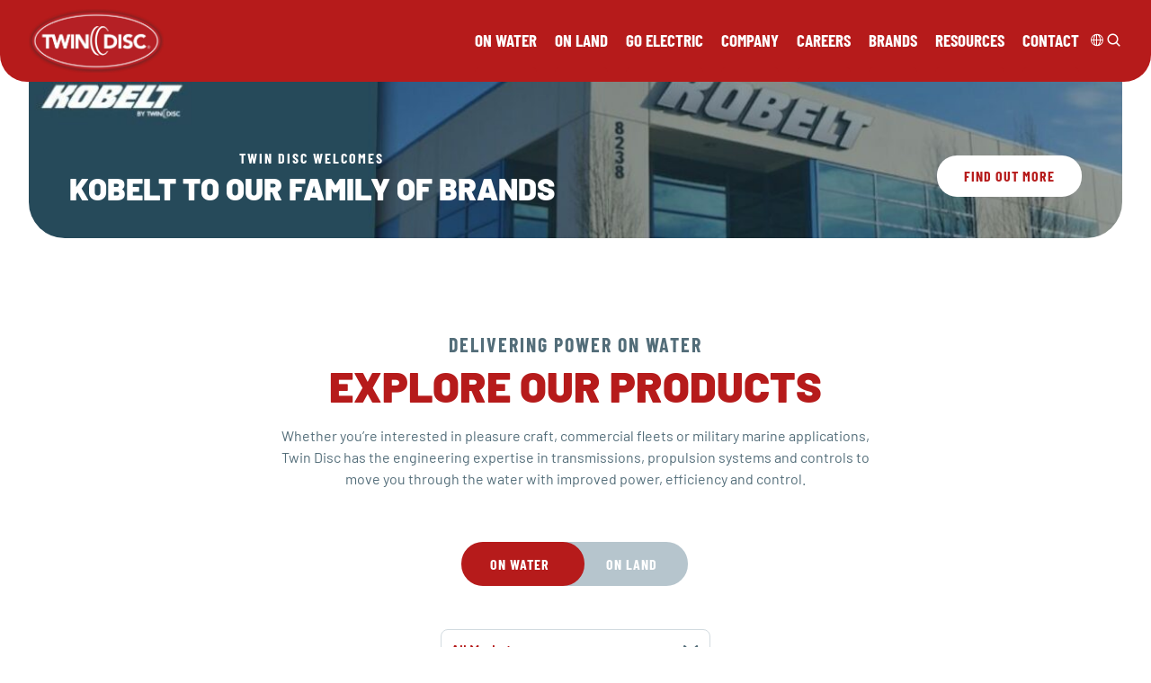

--- FILE ---
content_type: text/html; charset=UTF-8
request_url: https://twindisc.com/products/asd15/
body_size: 22459
content:
<!doctype html>
<html lang="en-US">
<head>
<meta charset="UTF-8">
<meta http-equiv="X-UA-Compatible" content="IE=edge,chrome=1">
<meta name=viewport content="width=device-width, initial-scale=1.0">
<meta name="format-detection" content="telephone=no">


<link rel="apple-touch-icon" sizes="180x180" href="/wp-content/themes/twin-disc/src/public/assets/icons/apple-touch-icon.png">
<link rel="icon" type="image/png" sizes="32x32" href="/wp-content/themes/twin-disc/src/public/assets/icons/favicon-32x32.png">
<link rel="icon" type="image/png" sizes="16x16" href="/wp-content/themes/twin-disc/src/public/assets/icons/favicon-16x16.png">
<link rel="manifest" href="/wp-content/themes/twin-disc/src/public/assets/icons/site.webmanifest">
<link rel="mask-icon" href="/wp-content/themes/twin-disc/src/public/assets/icons/safari-pinned-tab.svg" color="#b42e34">
<link rel="shortcut icon" href="/wp-content/themes/twin-disc/src/public/assets/icons/favicon.ico">
<meta name="msapplication-TileColor" content="#b42e34">
<meta name="msapplication-config" content="/wp-content/themes/twin-disc/src/public/assets/icons/browserconfig.xml">
<meta name="theme-color" content="#b42e34"><meta name='robots' content='index, follow, max-image-preview:large, max-snippet:-1, max-video-preview:-1' />

	<!-- This site is optimized with the Yoast SEO Premium plugin v26.6 (Yoast SEO v26.6) - https://yoast.com/wordpress/plugins/seo/ -->
	<title>Twin Disc | Products</title>
	<meta name="description" content="Twin Disc leverages expert engineering experience to provide innovative solutions that meet our customers&#039; toughest challenges." />
	<link rel="canonical" href="https://twindisc.com/products/" />
	<meta property="og:locale" content="en_US" />
	<meta property="og:type" content="article" />
	<meta property="og:title" content="Products" />
	<meta property="og:description" content="Twin Disc leverages expert engineering experience to provide innovative solutions that meet our customers&#039; toughest challenges." />
	<meta property="og:url" content="https://twindisc.com/products/" />
	<meta property="og:site_name" content="Twin Disc" />
	<meta property="article:publisher" content="https://www.facebook.com/twindiscinc" />
	<meta property="article:modified_time" content="2025-12-16T21:05:30+00:00" />
	<meta name="twitter:card" content="summary_large_image" />
	<script type="application/ld+json" class="yoast-schema-graph">{"@context":"https://schema.org","@graph":[{"@type":"WebPage","@id":"https://twindisc.com/products/","url":"https://twindisc.com/products/","name":"Twin Disc | Products","isPartOf":{"@id":"https://twindisc.com/#website"},"datePublished":"2023-04-25T13:18:48+00:00","dateModified":"2025-12-16T21:05:30+00:00","description":"Twin Disc leverages expert engineering experience to provide innovative solutions that meet our customers' toughest challenges.","breadcrumb":{"@id":"https://twindisc.com/products/#breadcrumb"},"inLanguage":"en-US","potentialAction":[{"@type":"ReadAction","target":["https://twindisc.com/products/"]}],"author":"wells.megan"},{"@type":"BreadcrumbList","@id":"https://twindisc.com/products/#breadcrumb","itemListElement":[{"@type":"ListItem","position":1,"name":"Home","item":"https://twindisc.com/"},{"@type":"ListItem","position":2,"name":"Products"}]},{"@type":"WebSite","@id":"https://twindisc.com/#website","url":"https://twindisc.com/","name":"Twin Disc","description":"We put horsepower to work","publisher":{"@id":"https://twindisc.com/#organization"},"potentialAction":[{"@type":"SearchAction","target":{"@type":"EntryPoint","urlTemplate":"https://twindisc.com/?s={search_term_string}"},"query-input":{"@type":"PropertyValueSpecification","valueRequired":true,"valueName":"search_term_string"}}],"inLanguage":"en-US"},{"@type":"Organization","@id":"https://twindisc.com/#organization","name":"Twin Disc","url":"https://twindisc.com/","logo":{"@type":"ImageObject","inLanguage":"en-US","@id":"https://twindisc.com/#/schema/logo/image/","url":"https://twindisc.com/wp-content/uploads/2025/01/Twin_Disc_OVAL_red704.jpg","contentUrl":"https://twindisc.com/wp-content/uploads/2025/01/Twin_Disc_OVAL_red704.jpg","width":228,"height":102,"caption":"Twin Disc"},"image":{"@id":"https://twindisc.com/#/schema/logo/image/"},"sameAs":["https://www.facebook.com/twindiscinc","https://www.linkedin.com/company/twin-disc/"]}]}</script>
	<!-- / Yoast SEO Premium plugin. -->


<link rel="alternate" title="oEmbed (JSON)" type="application/json+oembed" href="https://twindisc.com/wp-json/oembed/1.0/embed?url=https%3A%2F%2Ftwindisc.com%2Fproducts%2F" />
<link rel="alternate" title="oEmbed (XML)" type="text/xml+oembed" href="https://twindisc.com/wp-json/oembed/1.0/embed?url=https%3A%2F%2Ftwindisc.com%2Fproducts%2F&#038;format=xml" />
<style id='wp-img-auto-sizes-contain-inline-css' type='text/css'>
img:is([sizes=auto i],[sizes^="auto," i]){contain-intrinsic-size:3000px 1500px}
/*# sourceURL=wp-img-auto-sizes-contain-inline-css */
</style>
<style id='classic-theme-styles-inline-css' type='text/css'>
/*! This file is auto-generated */
.wp-block-button__link{color:#fff;background-color:#32373c;border-radius:9999px;box-shadow:none;text-decoration:none;padding:calc(.667em + 2px) calc(1.333em + 2px);font-size:1.125em}.wp-block-file__button{background:#32373c;color:#fff;text-decoration:none}
/*# sourceURL=/wp-includes/css/classic-themes.min.css */
</style>
<style id='dominant-color-styles-inline-css' type='text/css'>
img[data-dominant-color]:not(.has-transparency) { background-color: var(--dominant-color); }
/*# sourceURL=dominant-color-styles-inline-css */
</style>
<link rel='stylesheet' id='wpml-legacy-vertical-list-0-css' href='https://twindisc.com/wp-content/plugins/sitepress-multilingual-cms/templates/language-switchers/legacy-list-vertical/style.min.css?ver=1' type='text/css' media='all' />
<link rel='stylesheet' id='equity-css' href='https://twindisc.com/wp-content/themes/twin-disc/src/public/styles/style-base.min.css?ver=10.1.2' type='text/css' media='all' />
<link rel='stylesheet' id='twindisc-css' href='https://twindisc.com/wp-content/themes/twin-disc/src/public/styles/style-twindisc.min.css?ver=4.0.1' type='text/css' media='all' />
<script type="text/javascript" id="wpml-cookie-js-extra">
/* <![CDATA[ */
var wpml_cookies = {"wp-wpml_current_language":{"value":"en","expires":1,"path":"/"}};
var wpml_cookies = {"wp-wpml_current_language":{"value":"en","expires":1,"path":"/"}};
var wpml_cookies = {"wp-wpml_current_language":{"value":"en","expires":1,"path":"/"}};
var wpml_cookies = {"wp-wpml_current_language":{"value":"en","expires":1,"path":"/"}};
//# sourceURL=wpml-cookie-js-extra
/* ]]> */
</script>
<script type="text/javascript" src="https://twindisc.com/wp-content/plugins/sitepress-multilingual-cms/res/js/cookies/language-cookie.js?ver=486900" nonce="87b76861a5"></script><link rel="https://api.w.org/" href="https://twindisc.com/wp-json/" /><link rel="alternate" title="JSON" type="application/json" href="https://twindisc.com/wp-json/wp/v2/pages/235" /><meta name="generator" content="performant-translations 1.2.0">
<meta name="generator" content="WPML ver:4.8.6 stt:37,1,18,4,3,27,2;" />
<meta name="generator" content="auto-sizes 1.7.0">
<meta name="generator" content="dominant-color-images 1.2.0">
<meta name="generator" content="performance-lab 4.0.0; plugins: auto-sizes, dominant-color-images, embed-optimizer, image-prioritizer, performant-translations, speculation-rules, web-worker-offloading">
<meta name="generator" content="web-worker-offloading 0.2.0">
<meta name="generator" content="speculation-rules 1.6.0">
<meta name="generator" content="optimization-detective 1.0.0-beta3">
<meta name="generator" content="embed-optimizer 1.0.0-beta2">
<meta name="generator" content="image-prioritizer 1.0.0-beta2">
<link rel="icon" href="https://twindisc.com/wp-content/uploads/2025/02/cropped-TD-site-icon-08-24-01-32x32.png" sizes="32x32" />
<link rel="icon" href="https://twindisc.com/wp-content/uploads/2025/02/cropped-TD-site-icon-08-24-01-192x192.png" sizes="192x192" />
<link rel="apple-touch-icon" href="https://twindisc.com/wp-content/uploads/2025/02/cropped-TD-site-icon-08-24-01-180x180.png" />
<meta name="msapplication-TileImage" content="https://twindisc.com/wp-content/uploads/2025/02/cropped-TD-site-icon-08-24-01-270x270.png" />
<script async type='text/plain' class='cmplazyload' data-cmp-vendor='s905' nonce="f1f744cfa6">(function(w,d,s,l,i){w[l]=w[l]||[];w[l].push({'gtm.start':new Date().getTime(),event:'gtm.js'});var f=d.getElementsByTagName(s)[0],j=d.createElement(s),dl=l!='dataLayer'?'&l='+l:'';j.async=true;j.src='https://www.googletagmanager.com/gtm.js?id='+i+dl;f.parentNode.insertBefore(j,f);})(window,document,'script','dataLayer',"GTM-NZT4PKXD");</script><script nonce="2d44fcad32" async type='text/plain' data-cmp-src="https://www.googletagmanager.com/gtag/js?id=G-4HD8ZVDMNX" class="cmplazyload" data-cmp-vendor="s26"></script>
		<script async type="text/plain" class="cmplazyload" data-cmp-vendor="s26" nonce="28286ded2a">
			window.dataLayer = window.dataLayer || [];
			function gtag(){dataLayer.push(arguments);}
			gtag('js', new Date());

			gtag('config', 'G-4HD8ZVDMNX');
		</script><script async referrerpolicy='no-referrer-when-downgrade' type='text/plain' data-cmp-src='https://tag.simpli.fi/sifitag/9b446e90-d53b-453a-816f-d5a1dd844f5a' class="cmplazyload" data-cmp-vendor="73" nonce="9d6ab9d525"></script>
<link rel="pingback" href="https://twindisc.com/xmlrpc.php" />
	
<style id='global-styles-inline-css' type='text/css'>
:root{--wp--preset--aspect-ratio--square: 1;--wp--preset--aspect-ratio--4-3: 4/3;--wp--preset--aspect-ratio--3-4: 3/4;--wp--preset--aspect-ratio--3-2: 3/2;--wp--preset--aspect-ratio--2-3: 2/3;--wp--preset--aspect-ratio--16-9: 16/9;--wp--preset--aspect-ratio--9-16: 9/16;--wp--preset--color--black: #000000;--wp--preset--color--cyan-bluish-gray: #abb8c3;--wp--preset--color--white: #ffffff;--wp--preset--color--pale-pink: #f78da7;--wp--preset--color--vivid-red: #cf2e2e;--wp--preset--color--luminous-vivid-orange: #ff6900;--wp--preset--color--luminous-vivid-amber: #fcb900;--wp--preset--color--light-green-cyan: #7bdcb5;--wp--preset--color--vivid-green-cyan: #00d084;--wp--preset--color--pale-cyan-blue: #8ed1fc;--wp--preset--color--vivid-cyan-blue: #0693e3;--wp--preset--color--vivid-purple: #9b51e0;--wp--preset--gradient--vivid-cyan-blue-to-vivid-purple: linear-gradient(135deg,rgb(6,147,227) 0%,rgb(155,81,224) 100%);--wp--preset--gradient--light-green-cyan-to-vivid-green-cyan: linear-gradient(135deg,rgb(122,220,180) 0%,rgb(0,208,130) 100%);--wp--preset--gradient--luminous-vivid-amber-to-luminous-vivid-orange: linear-gradient(135deg,rgb(252,185,0) 0%,rgb(255,105,0) 100%);--wp--preset--gradient--luminous-vivid-orange-to-vivid-red: linear-gradient(135deg,rgb(255,105,0) 0%,rgb(207,46,46) 100%);--wp--preset--gradient--very-light-gray-to-cyan-bluish-gray: linear-gradient(135deg,rgb(238,238,238) 0%,rgb(169,184,195) 100%);--wp--preset--gradient--cool-to-warm-spectrum: linear-gradient(135deg,rgb(74,234,220) 0%,rgb(151,120,209) 20%,rgb(207,42,186) 40%,rgb(238,44,130) 60%,rgb(251,105,98) 80%,rgb(254,248,76) 100%);--wp--preset--gradient--blush-light-purple: linear-gradient(135deg,rgb(255,206,236) 0%,rgb(152,150,240) 100%);--wp--preset--gradient--blush-bordeaux: linear-gradient(135deg,rgb(254,205,165) 0%,rgb(254,45,45) 50%,rgb(107,0,62) 100%);--wp--preset--gradient--luminous-dusk: linear-gradient(135deg,rgb(255,203,112) 0%,rgb(199,81,192) 50%,rgb(65,88,208) 100%);--wp--preset--gradient--pale-ocean: linear-gradient(135deg,rgb(255,245,203) 0%,rgb(182,227,212) 50%,rgb(51,167,181) 100%);--wp--preset--gradient--electric-grass: linear-gradient(135deg,rgb(202,248,128) 0%,rgb(113,206,126) 100%);--wp--preset--gradient--midnight: linear-gradient(135deg,rgb(2,3,129) 0%,rgb(40,116,252) 100%);--wp--preset--font-size--small: 13px;--wp--preset--font-size--medium: 20px;--wp--preset--font-size--large: 36px;--wp--preset--font-size--x-large: 42px;--wp--preset--spacing--20: 0.44rem;--wp--preset--spacing--30: 0.67rem;--wp--preset--spacing--40: 1rem;--wp--preset--spacing--50: 1.5rem;--wp--preset--spacing--60: 2.25rem;--wp--preset--spacing--70: 3.38rem;--wp--preset--spacing--80: 5.06rem;--wp--preset--shadow--natural: 6px 6px 9px rgba(0, 0, 0, 0.2);--wp--preset--shadow--deep: 12px 12px 50px rgba(0, 0, 0, 0.4);--wp--preset--shadow--sharp: 6px 6px 0px rgba(0, 0, 0, 0.2);--wp--preset--shadow--outlined: 6px 6px 0px -3px rgb(255, 255, 255), 6px 6px rgb(0, 0, 0);--wp--preset--shadow--crisp: 6px 6px 0px rgb(0, 0, 0);}:where(.is-layout-flex){gap: 0.5em;}:where(.is-layout-grid){gap: 0.5em;}body .is-layout-flex{display: flex;}.is-layout-flex{flex-wrap: wrap;align-items: center;}.is-layout-flex > :is(*, div){margin: 0;}body .is-layout-grid{display: grid;}.is-layout-grid > :is(*, div){margin: 0;}:where(.wp-block-columns.is-layout-flex){gap: 2em;}:where(.wp-block-columns.is-layout-grid){gap: 2em;}:where(.wp-block-post-template.is-layout-flex){gap: 1.25em;}:where(.wp-block-post-template.is-layout-grid){gap: 1.25em;}.has-black-color{color: var(--wp--preset--color--black) !important;}.has-cyan-bluish-gray-color{color: var(--wp--preset--color--cyan-bluish-gray) !important;}.has-white-color{color: var(--wp--preset--color--white) !important;}.has-pale-pink-color{color: var(--wp--preset--color--pale-pink) !important;}.has-vivid-red-color{color: var(--wp--preset--color--vivid-red) !important;}.has-luminous-vivid-orange-color{color: var(--wp--preset--color--luminous-vivid-orange) !important;}.has-luminous-vivid-amber-color{color: var(--wp--preset--color--luminous-vivid-amber) !important;}.has-light-green-cyan-color{color: var(--wp--preset--color--light-green-cyan) !important;}.has-vivid-green-cyan-color{color: var(--wp--preset--color--vivid-green-cyan) !important;}.has-pale-cyan-blue-color{color: var(--wp--preset--color--pale-cyan-blue) !important;}.has-vivid-cyan-blue-color{color: var(--wp--preset--color--vivid-cyan-blue) !important;}.has-vivid-purple-color{color: var(--wp--preset--color--vivid-purple) !important;}.has-black-background-color{background-color: var(--wp--preset--color--black) !important;}.has-cyan-bluish-gray-background-color{background-color: var(--wp--preset--color--cyan-bluish-gray) !important;}.has-white-background-color{background-color: var(--wp--preset--color--white) !important;}.has-pale-pink-background-color{background-color: var(--wp--preset--color--pale-pink) !important;}.has-vivid-red-background-color{background-color: var(--wp--preset--color--vivid-red) !important;}.has-luminous-vivid-orange-background-color{background-color: var(--wp--preset--color--luminous-vivid-orange) !important;}.has-luminous-vivid-amber-background-color{background-color: var(--wp--preset--color--luminous-vivid-amber) !important;}.has-light-green-cyan-background-color{background-color: var(--wp--preset--color--light-green-cyan) !important;}.has-vivid-green-cyan-background-color{background-color: var(--wp--preset--color--vivid-green-cyan) !important;}.has-pale-cyan-blue-background-color{background-color: var(--wp--preset--color--pale-cyan-blue) !important;}.has-vivid-cyan-blue-background-color{background-color: var(--wp--preset--color--vivid-cyan-blue) !important;}.has-vivid-purple-background-color{background-color: var(--wp--preset--color--vivid-purple) !important;}.has-black-border-color{border-color: var(--wp--preset--color--black) !important;}.has-cyan-bluish-gray-border-color{border-color: var(--wp--preset--color--cyan-bluish-gray) !important;}.has-white-border-color{border-color: var(--wp--preset--color--white) !important;}.has-pale-pink-border-color{border-color: var(--wp--preset--color--pale-pink) !important;}.has-vivid-red-border-color{border-color: var(--wp--preset--color--vivid-red) !important;}.has-luminous-vivid-orange-border-color{border-color: var(--wp--preset--color--luminous-vivid-orange) !important;}.has-luminous-vivid-amber-border-color{border-color: var(--wp--preset--color--luminous-vivid-amber) !important;}.has-light-green-cyan-border-color{border-color: var(--wp--preset--color--light-green-cyan) !important;}.has-vivid-green-cyan-border-color{border-color: var(--wp--preset--color--vivid-green-cyan) !important;}.has-pale-cyan-blue-border-color{border-color: var(--wp--preset--color--pale-cyan-blue) !important;}.has-vivid-cyan-blue-border-color{border-color: var(--wp--preset--color--vivid-cyan-blue) !important;}.has-vivid-purple-border-color{border-color: var(--wp--preset--color--vivid-purple) !important;}.has-vivid-cyan-blue-to-vivid-purple-gradient-background{background: var(--wp--preset--gradient--vivid-cyan-blue-to-vivid-purple) !important;}.has-light-green-cyan-to-vivid-green-cyan-gradient-background{background: var(--wp--preset--gradient--light-green-cyan-to-vivid-green-cyan) !important;}.has-luminous-vivid-amber-to-luminous-vivid-orange-gradient-background{background: var(--wp--preset--gradient--luminous-vivid-amber-to-luminous-vivid-orange) !important;}.has-luminous-vivid-orange-to-vivid-red-gradient-background{background: var(--wp--preset--gradient--luminous-vivid-orange-to-vivid-red) !important;}.has-very-light-gray-to-cyan-bluish-gray-gradient-background{background: var(--wp--preset--gradient--very-light-gray-to-cyan-bluish-gray) !important;}.has-cool-to-warm-spectrum-gradient-background{background: var(--wp--preset--gradient--cool-to-warm-spectrum) !important;}.has-blush-light-purple-gradient-background{background: var(--wp--preset--gradient--blush-light-purple) !important;}.has-blush-bordeaux-gradient-background{background: var(--wp--preset--gradient--blush-bordeaux) !important;}.has-luminous-dusk-gradient-background{background: var(--wp--preset--gradient--luminous-dusk) !important;}.has-pale-ocean-gradient-background{background: var(--wp--preset--gradient--pale-ocean) !important;}.has-electric-grass-gradient-background{background: var(--wp--preset--gradient--electric-grass) !important;}.has-midnight-gradient-background{background: var(--wp--preset--gradient--midnight) !important;}.has-small-font-size{font-size: var(--wp--preset--font-size--small) !important;}.has-medium-font-size{font-size: var(--wp--preset--font-size--medium) !important;}.has-large-font-size{font-size: var(--wp--preset--font-size--large) !important;}.has-x-large-font-size{font-size: var(--wp--preset--font-size--x-large) !important;}
/*# sourceURL=global-styles-inline-css */
</style>
</head>

<body id="page-products" class="wp-singular page-template-default page page-id-235 wp-theme-twin-disc desktop chrome" data-template="page-products.php">
	<script type='text/javascript' data-cmp-ab='1' src='https://cdn.consentmanager.net/delivery/js/semiautomatic.min.js' data-cmp-cdid='e92a9cb342323' data-cmp-host='a.delivery.consentmanager.net' data-cmp-cdn='cdn.consentmanager.net' data-cmp-codesrc='0' nonce="aff78ceca2"></script>

	
		<div id="cookies" class="cookie-message">
			<div class="content">
				<p>By using our site, you acknowledge that you have read and understand our <a class="s-link s-link__inherit td-underline fc-white" href="https://twindisc.com/privacy-policy/" rel="noopener">Privacy Policy</a>.</p>
				<a class="close-btn icon icon-close"></a>
			</div>
		</div> 
<!--[if lte IE 9]>
	<div id="old-browser">You are using an <strong>outdated</strong> browser. Please <a href="http://browsehappy.com/">upgrade your browser</a> to improve your experience.</div>
<![endif]-->
	<div id="modal-overlay">
		<div id="modal-close"><span class="icon icon-close"></span></div>
		<div id="modal-content"></div>
	</div>
	<div id="search-form" class="section round-bottom"><!-- searchform.php -->
<form method="get" id="searchform" class="section col-10" action="https://twindisc.com">
	<label class="col-12 no-margin">
		<button type="submit" id="searchsubmit" class="submit search"><span class="icon icon-search"></span></button>
		<input type="text" value="" name="s" id="s" placeholder="Search" class="search-field" />
		
	</label>
</form></div>
	<div id="wrapper" class="section"><!-- page wrapper -->
		<nav id="header-nav">
						<div class="nav-content flex">
				<p id="menu-expander"><img data-od-unknown-tag data-od-xpath="/HTML/BODY/DIV[@id=&apos;wrapper&apos;]/*[1][self::NAV]/*[1][self::DIV]/*[1][self::P]/*[1][self::IMG]" src="/wp-content/themes/twin-disc/src/public/assets/images/closemenu.png" alt="expand menu" /></p>
				<a href="https://twindisc.com" id="logo" title="Twin Disc Logo"><img data-od-unknown-tag data-od-xpath="/HTML/BODY/DIV[@id=&apos;wrapper&apos;]/*[1][self::NAV]/*[1][self::DIV]/*[2][self::A]/*[1][self::IMG]" width="180" height="85" src="/wp-content/themes/twin-disc/src/public/assets/images/twin-disc-logo-shadow.png" alt="Twin Disc Logo" /></a>				<div id="tdi-menu-wrap"><ul id="menu-main-menu" class="menu "><div id="menu-close"><span class="icon icon-close"></span></div><li onclick class="menu-item lang-menu menu-item-has-children mobile"><a class="parent-link"><span class="icon icon-globe"></span></a><span class="expand-menu icon icon-plus"></span><div class="sub-menu-wrap"><ul id="language-submenu" class="sub-menu"><li onclick="" class="menu-item menu-item-type-custom menu-item-object-custom"><a href="https://twindisc.com/products/" class=" active">English</a></li><li onclick="" class="menu-item menu-item-type-custom menu-item-object-custom"><a href="https://twindisc.com/es/productos/" class="">Español</a></li><li onclick="" class="menu-item menu-item-type-custom menu-item-object-custom"><a href="https://twindisc.com/de/produkte/" class="">Deutsch</a></li><li onclick="" class="menu-item menu-item-type-custom menu-item-object-custom"><a href="https://twindisc.com/fr/produits/" class="">Français</a></li><li onclick="" class="menu-item menu-item-type-custom menu-item-object-custom"><a href="https://twindisc.com/fi/tuotteet/" class="">Suomi</a></li><li onclick="" class="menu-item menu-item-type-custom menu-item-object-custom"><a href="https://twindisc.com/it/prodotti/" class="">Italiano</a></li><li onclick="" class="menu-item menu-item-type-custom menu-item-object-custom"><a href="https://twindisc.com/nl/producten/" class="">Nederlands</a></li></ul></div></li><li onclick="" class=" menu-item menu-item-type-custom menu-item-object-custom menu-item-has-children"><a href="https://twindisc.com/products/on-water"><span>On Water</span><span class="bar"></span></a><span class="expand-menu icon icon-plus"></span><div class="sub-menu-wrap"><div id="on-water-submenu" class="sub-menu products-submenu"><div class="prod-menu-wrap"><div class="submenu-section col-12 no-margin"><div class="col-3 sub-menu-title-col no-margin"><p class="row-name">Products</p></div><div class="col-9 sub-menu-links-col no-margin"><div class="col-12 no-margin links-section"><p class="link col-6 no-margin"><a href="https://twindisc.com/product-category/on-water/transmissions/" data-type="on-water" class="prod-menu">Marine Transmissions</a></p><p class="link col-6 no-margin"><a href="https://twindisc.com/product-category/on-water/veth-propulsion/" data-type="on-water" class="prod-menu">Veth Propulsion</a></p><p class="link col-6 no-margin"><a href="https://twindisc.com/product-category/on-water/propulsion-control-systems/" data-type="on-water" class="prod-menu">Propulsion Control Systems</a></p><p class="link col-6 no-margin"><a href="https://twindisc.com/product-category/on-water/rolla/" data-type="on-water" class="prod-menu">ROLLA™ Propellers</a></p><p class="link col-6 no-margin"><a href="https://twindisc.com/product-category/on-water/marine-control-drives/" data-type="on-water" class="prod-menu">Marine Control Drives</a></p><p class="link col-6 no-margin"><a href="https://twindisc.com/product-category/on-water/arneson/" data-type="on-water" class="prod-menu">ARNESON Surface Drives</a></p><p class="link col-6 no-margin"><a href="https://twindisc.com/product-category/on-water/pump-drives/" data-type="on-water" class="prod-menu">Pump Drives</a></p><p class="link col-6 no-margin"><a href="https://twindisc.com/product-category/on-water/sail-drives/" data-type="on-water" class="prod-menu">Sail Drives</a></p><p class="link col-6 no-margin"><a href="https://twindisc.com/product-category/on-water/power-take-off/" data-type="on-water" class="prod-menu">Power Take-Offs</a></p><p class="link col-6 no-margin"><a href="https://twindisc.com/product-category/on-water/electronic-control-system/" data-type="on-water" class="prod-menu">Electronic Control System</a></p></div></div></div><div class="submenu-section col-12 no-margin"><div class="col-3 sub-menu-title-col no-margin"><p class="row-name">Filter products by Market</p></div><div class="col-9 sub-menu-links-col no-margin"><div class="col-12 no-margin links-section"><p class="link col-6 no-margin"><a href="https://twindisc.com/products/on-water/pleasure-craft/" class="prod-menu">Pleasure Craft</a></p><p class="link col-6 no-margin"><a href="https://twindisc.com/products/on-water/patrol-craft/" class="prod-menu">Patrol Craft</a></p><p class="link col-6 no-margin"><a href="https://twindisc.com/products/on-water/commercial-craft/" class="prod-menu">Commercial Craft</a></p><p class="link col-6 no-margin"><a href="https://twindisc.com/products/on-water/fast-commerical-craft/" class="prod-menu">Fast Commercial Craft</a></p></div></div></div><div class="submenu-section col-12 no-margin"><div class="col-3 sub-menu-title-col no-margin"><p class="row-name">Electric &amp; Hybrid Systems</p></div><div class="col-9 sub-menu-links-col no-margin"><div class="col-12 no-margin links-section"><p class="link col-6 no-margin"><a href="https://twindisc.com/system-category/on-water-full-electric/" class="prod-menu">Full Electric</a></p><p class="link col-6 no-margin"><a href="https://twindisc.com/system-category/on-water-serial-hybrid/" class="prod-menu">Serial Hybrid</a></p><p class="link col-6 no-margin"><a href="https://twindisc.com/system-category/on-water-parallel-hybrid/" class="prod-menu">Parallel Hybrid</a></p></div></div></div></div></div></div></li><li onclick="" class=" menu-item menu-item-type-custom menu-item-object-custom menu-item-has-children"><a href="https://twindisc.com/products/on-land"><span>On Land</span><span class="bar"></span></a><span class="expand-menu icon icon-plus"></span><div class="sub-menu-wrap"><div id="on-land-submenu" class="sub-menu products-submenu"><div class="prod-menu-wrap"><div class="submenu-section col-12 no-margin"><div class="col-3 sub-menu-title-col no-margin"><p class="row-name">Products</p></div><div class="col-9 sub-menu-links-col no-margin"><div class="col-12 no-margin links-section"><p class="link col-6 no-margin"><a href="https://twindisc.com/product-category/on-land/gear-boxes/" data-type="on-land" class="prod-menu">Gear Boxes</a></p><p class="link col-6 no-margin"><a href="https://twindisc.com/product-category/on-land/power-shift-transmissions/" data-type="on-land" class="prod-menu">Power-Shift Transmissions</a></p><p class="link col-6 no-margin"><a href="https://twindisc.com/product-category/on-land/clutches/" data-type="on-land" class="prod-menu">Clutches</a></p><p class="link col-6 no-margin"><a href="https://twindisc.com/product-category/on-land/pump-drives/" data-type="on-land" class="prod-menu">Pump Drives</a></p><p class="link col-6 no-margin"><a href="https://twindisc.com/product-category/on-land/power-take-off/" data-type="on-land" class="prod-menu">Power Take-Offs</a></p><p class="link col-6 no-margin"><a href="https://twindisc.com/product-category/on-land/electronic-control-system/" data-type="on-land" class="prod-menu">Electronic Control System</a></p><p class="link col-6 no-margin"><a href="https://twindisc.com/product-category/on-land/universal-control-drives/" data-type="on-land" class="prod-menu">Universal Control Drives</a></p><p class="link col-6 no-margin"><a href="https://twindisc.com/product-category/on-land/transfer-cases/" data-type="on-land" class="prod-menu">Katsa Transfer Cases</a></p></div></div></div><div class="submenu-section col-12 no-margin"><div class="col-3 sub-menu-title-col no-margin"><p class="row-name">Filter products by Market</p></div><div class="col-9 sub-menu-links-col no-margin"><div class="col-12 no-margin links-section"><p class="link col-6 no-margin"><a href="https://twindisc.com/products/on-land/oil-gas/" class="prod-menu">Oil &amp; Gas</a></p><p class="link col-6 no-margin"><a href="https://twindisc.com/products/on-land/fire-rescue/" class="prod-menu">Fire &amp; Rescue</a></p><p class="link col-6 no-margin"><a href="https://twindisc.com/products/on-land/military/" class="prod-menu">Military</a></p><p class="link col-6 no-margin"><a href="https://twindisc.com/products/on-land/transport/" class="prod-menu">Transport</a></p><p class="link col-6 no-margin"><a href="https://twindisc.com/products/on-land/agriculture/" class="prod-menu">Agriculture</a></p><p class="link col-6 no-margin"><a href="https://twindisc.com/products/on-land/construction/" class="prod-menu">Construction</a></p><p class="link col-6 no-margin"><a href="https://twindisc.com/products/on-land/forestry/" class="prod-menu">Forestry</a></p><p class="link col-6 no-margin"><a href="https://twindisc.com/products/on-land/recycling/" class="prod-menu">Recycling</a></p><p class="link col-6 no-margin"><a href="https://twindisc.com/products/on-land/pumping/" class="prod-menu">Pumping</a></p><p class="link col-6 no-margin"><a href="https://twindisc.com/products/on-land/municipal/" class="prod-menu">Municipal</a></p><p class="link col-6 no-margin"><a href="https://twindisc.com/products/on-land/mining/" class="prod-menu">Mining</a></p></div></div></div><div class="submenu-section col-12 no-margin"><div class="col-3 sub-menu-title-col no-margin"><p class="row-name">Electric &amp; Hybrid Systems</p></div><div class="col-9 sub-menu-links-col no-margin"><div class="col-12 no-margin links-section"><p class="link col-6 no-margin"><a href="https://twindisc.com/system-category/on-land-full-electric/" class="prod-menu">Full Electric</a></p><p class="link col-6 no-margin"><a href="https://twindisc.com/system-category/on-land-parallel-hybrid/" class="prod-menu">Parallel Hybrid</a></p><p class="link col-6 no-margin"><a href="https://twindisc.com/system-category/on-land-serial-hybrid/" class="prod-menu">Serial Hybrid</a></p></div></div></div></div></div></div></li><li onclick="" class=" menu-item menu-item-type-post_type menu-item-object-page menu-item-has-children"><a href="https://twindisc.com/go-electric/"><span>Go Electric</span><span class="bar"></span></a><span class="expand-menu icon icon-plus"></span><div class="sub-menu-wrap">
<ul class="sub-menu">
<li onclick="" class=" menu-item menu-item-type-custom menu-item-object-custom"><a href="https://twindisc.com/go-electric/on-water"><span>On Water</span><span class="bar"></span></a></li><li onclick="" class=" menu-item menu-item-type-custom menu-item-object-custom"><a href="https://twindisc.com/go-electric/on-land"><span>On Land</span><span class="bar"></span></a></li></ul>
</div></li><li onclick="" class=" menu-item menu-item-type-post_type menu-item-object-page menu-item-has-children"><a href="https://twindisc.com/company/"><span>Company</span><span class="bar"></span></a><span class="expand-menu icon icon-plus"></span><div class="sub-menu-wrap">
<ul class="sub-menu">
<li onclick="" class=" menu-item menu-item-type-custom menu-item-object-custom"><a href="https://twindisc.com/company/#philosophy"><span>About Us</span><span class="bar"></span></a></li><li onclick="" class=" menu-item menu-item-type-post_type menu-item-object-page"><a href="https://twindisc.com/careers/"><span>Careers</span><span class="bar"></span></a></li><li onclick="" class=" menu-item menu-item-type-custom menu-item-object-custom"><a href="https://twindisc.com/contact/#all-locations"><span>Locations</span><span class="bar"></span></a></li><li onclick="" class=" menu-item menu-item-type-custom menu-item-object-custom"><a href="https://twindisc.com/resources/news-events/tag/exhibitions-and-conferences/"><span>Exhibitions and Conferences</span><span class="bar"></span></a></li><li onclick="" class=" menu-item menu-item-type-post_type menu-item-object-page"><a href="https://twindisc.com/military-capabilities/"><span>Military Capabilities</span><span class="bar"></span></a></li><li onclick="" class=" menu-item menu-item-type-post_type menu-item-object-page"><a href="https://twindisc.com/warranty/"><span>Warranty</span><span class="bar"></span></a></li><li onclick="" class=" menu-item menu-item-type-post_type menu-item-object-page"><a href="https://twindisc.com/company/environmental-and-social-governance/"><span>Environmental and Social Governance</span><span class="bar"></span></a></li><li onclick="" class=" menu-item menu-item-type-custom menu-item-object-custom"><a href="https://ir.twindisc.com" target="_blank"><span>Investor Relations</span>&nbsp;<span class="icon icon-outbound"></span><span class="bar"></span></a></li><li onclick="" class=" menu-item menu-item-type-custom menu-item-object-custom"><a href="https://ir.twindisc.com/" target="_blank"><span>Corporate Governance</span>&nbsp;<span class="icon icon-outbound"></span><span class="bar"></span></a></li></ul>
</div></li><li onclick="" class=" menu-item menu-item-type-post_type_archive menu-item-object-job-posts"><a href="https://twindisc.com/job-posts/"><span>Careers</span><span class="bar"></span></a></li><li onclick="" class=" menu-item menu-item-type-custom menu-item-object-custom menu-item-has-children"><a href="https://twindisc.com/brands/"><span>Brands</span><span class="bar"></span></a><span class="expand-menu icon icon-plus"></span><div class="sub-menu-wrap">
<ul class="sub-menu">
<li onclick="" class=" menu-item menu-item-type-post_type menu-item-object-page"><a href="https://twindisc.com/arneson/"><span>Arneson</span><span class="bar"></span></a></li><li onclick="" class=" menu-item menu-item-type-post_type menu-item-object-page"><a href="https://twindisc.com/katsa/"><span>Katsa</span><span class="bar"></span></a></li><li onclick="" class=" menu-item menu-item-type-custom menu-item-object-custom"><a href="https://twindisc.com/brands/kobelt/"><span>Kobelt</span><span class="bar"></span></a></li><li onclick="" class=" menu-item menu-item-type-post_type menu-item-object-page"><a href="https://twindisc.com/rolla/"><span>Rolla</span><span class="bar"></span></a></li><li onclick="" class=" menu-item menu-item-type-custom menu-item-object-custom"><a href="https://twindisc.com/technodrive/"><span>Technodrive</span><span class="bar"></span></a></li><li onclick="" class=" menu-item menu-item-type-post_type menu-item-object-page"><a href="https://twindisc.com/veth-propulsion/"><span>Veth Propulsion</span><span class="bar"></span></a></li></ul>
</div></li><li onclick="" class=" menu-item menu-item-type-post_type menu-item-object-page menu-item-has-children"><a href="https://twindisc.com/resources/"><span>Resources</span><span class="bar"></span></a><span class="expand-menu icon icon-plus"></span><div class="sub-menu-wrap">
<ul class="sub-menu">
<li onclick="" class=" menu-item menu-item-type-post_type menu-item-object-page"><a href="https://twindisc.com/sales-service-locator/"><span>Sales &#038; Service Locator</span><span class="bar"></span></a></li><li onclick="" class=" menu-item menu-item-type-custom menu-item-object-custom"><a href="https://expresstech.twindisc.com/" target="_blank"><span>ExpressTech</span>&nbsp;<span class="icon icon-outbound"></span><span class="bar"></span></a></li><li onclick="" class=" menu-item menu-item-type-post_type menu-item-object-page"><a href="https://twindisc.com/newsletter-signup/"><span>Newsletter Signup</span><span class="bar"></span></a></li><li onclick="" class=" menu-item menu-item-type-custom menu-item-object-custom"><a href="https://twindisc.com/product-category/on-water/transmissions/#transmission-selector"><span>Marine Transmission Selector</span><span class="bar"></span></a></li><li onclick="" class=" menu-item menu-item-type-post_type menu-item-object-page"><a href="https://twindisc.com/news-events/"><span>News &#038; Events</span><span class="bar"></span></a></li><li onclick="" class=" menu-item menu-item-type-post_type menu-item-object-page"><a href="https://twindisc.com/case-studies/"><span>Case Studies</span><span class="bar"></span></a></li><li onclick="" class=" menu-item menu-item-type-post_type menu-item-object-page"><a href="https://twindisc.com/video/"><span>Videos</span><span class="bar"></span></a></li><li onclick="" class=" menu-item menu-item-type-post_type menu-item-object-page"><a href="https://twindisc.com/literature/"><span>Literature</span><span class="bar"></span></a></li><li onclick="" class=" menu-item menu-item-type-post_type menu-item-object-page"><a href="https://twindisc.com/product-registration-resource-center/"><span>Product Registration &#038; Resource Center</span><span class="bar"></span></a></li></ul>
</div></li><li onclick="" class=" menu-item menu-item-type-post_type menu-item-object-page"><a href="https://twindisc.com/contact/"><span>Contact</span><span class="bar"></span></a></li><li class="menu-item lang-menu menu-item-has-children mobile-hide"><a class="parent-link"><span class="icon icon-globe"></span></a><ul id="language-submenu" class="sub-menu"><li onclick="" class="menu-item menu-item-type-custom menu-item-object-custom"><a href="https://twindisc.com/products/" class=" active">English</a></li><li onclick="" class="menu-item menu-item-type-custom menu-item-object-custom"><a href="https://twindisc.com/es/productos/" class="">Español</a></li><li onclick="" class="menu-item menu-item-type-custom menu-item-object-custom"><a href="https://twindisc.com/de/produkte/" class="">Deutsch</a></li><li onclick="" class="menu-item menu-item-type-custom menu-item-object-custom"><a href="https://twindisc.com/fr/produits/" class="">Français</a></li><li onclick="" class="menu-item menu-item-type-custom menu-item-object-custom"><a href="https://twindisc.com/fi/tuotteet/" class="">Suomi</a></li><li onclick="" class="menu-item menu-item-type-custom menu-item-object-custom"><a href="https://twindisc.com/it/prodotti/" class="">Italiano</a></li><li onclick="" class="menu-item menu-item-type-custom menu-item-object-custom"><a href="https://twindisc.com/nl/producten/" class="">Nederlands</a></li></ul></li><li id="menu-search" class="menu-item item-search"><a><span class="icon icon-search"></span></a></li></ul></div>				<a id="menu-search-mobile" class="menu-item item-search"><span class="icon icon-search"></span></a>
				<a id="hamburger">
					<div class="bar top-bar"></div>
					<div class="bar mid-bar"></div>
					<div class="bar bot-bar"></div>
				</a>
				<p id="menu-expander"><img data-od-unknown-tag data-od-xpath="/HTML/BODY/DIV[@id=&apos;wrapper&apos;]/*[1][self::NAV]/*[1][self::DIV]/*[6][self::P]/*[1][self::IMG]" src="/wp-content/themes/twin-disc/src/public/assets/images/closemenu.png" alt="expand menu" /></p>
			</div>

		</nav>



	<div id="main" class="section no-header"> <!-- main content container --><!-- page-products.php -->
<script nonce="462f8a105f">

var ec_product_page_data = {"base_slug":"products","prod_type":"on-water","lang":"en"};
</script>
<div id="product-feature-on-water" class="product-feature on-water no-product  case-study lazy-background" data-background="https://twindisc.com/wp-content/uploads/2025/02/grizzly-outdoor-web-feature-1536x219.jpg"><div class="content flex"><script type="application/ld+json">{"@context": "https://schema.org","@type": "ImageObject","contentUrl": "https://twindisc.com/wp-content/uploads/2025/02/grizzly-outdoor-web-feature.jpg","thumbnailUrl": "https://twindisc.com/wp-content/uploads/2025/02/grizzly-outdoor-web-feature-200x29.jpg","description": "Kobelt by Twin Disc","height": "250","width": "1750","name": "grizzly outdoor web feature"}</script><div class="feature-text"><div class="contain"><p class="subhead">Twin Disc Welcomes </p><h6 class="heading">Kobelt to Our Family of Brands</h6></div></div><div class="feature-img"></div><div class="feature-btn"><a href="https://twindisc.com/resources/news-events/twin-disc-inc-finalizes-acquisition-of-kobelt/" class="btn btn-rev" target="_blank"><span>Find Out More</span></a></div></div></div><div id="product-feature-on-land" class="product-feature on-land no-product  case-study inactive lazy-background" data-background="https://twindisc.com/wp-content/uploads/2025/02/grizzly-outdoor-web-feature-1536x219.jpg"><div class="content flex"><script type="application/ld+json">{"@context": "https://schema.org","@type": "ImageObject","contentUrl": "https://twindisc.com/wp-content/uploads/2025/02/grizzly-outdoor-web-feature.jpg","thumbnailUrl": "https://twindisc.com/wp-content/uploads/2025/02/grizzly-outdoor-web-feature-200x29.jpg","description": "Kobelt by Twin Disc","height": "250","width": "1750","name": "grizzly outdoor web feature"}</script><div class="feature-text"><div class="contain"><p class="subhead">Twin Disc Welcomes </p><h6 class="heading">Kobelt to Our Family of Brands</h6></div></div><div class="feature-img"></div><div class="feature-btn"><a href="https://twindisc.com/resources/news-events/twin-disc-inc-finalizes-acquisition-of-kobelt/" class="btn btn-rev" target="_blank"><span>Find Out More</span></a></div></div></div><section id="products-introduction-"  class="products-introduction"><div class="content no-bottom"><div class="on-water"><div id="pleasure-craft" class="text-contain market-intro"><h5 class="subhead">Delivering power on water</h5><h3 class="heading">Pleasure Craft</h3><p>Enjoy intuitive control and precise maneuvering with easy-to-use pleasure boat transmissions and state-of-the-art electronic controls. Choose Twin Disc for smooth shifting, instant engagement, superior steering and station keeping. Our full propulsion solutions fit small river craft to large motor yachts—with full after-sale support.</p>
</div><div id="patrol-craft" class="text-contain market-intro"><h5 class="subhead">Delivering Power On Water</h5><h3 class="heading">Patrol Craft</h3><p>For high-speed interception, military coastal defense or harbor patrol, nations around the world specify Twin Disc propulsion packages. Count on instant response, custom capabilities and unparalleled applications know-how, backed by full logistics support.</p>
</div><div id="commercial-craft" class="text-contain market-intro"><h5 class="subhead">Delivering Power On Water</h5><h3 class="heading">Commercial Craft</h3><p>Stand up to severe environments and positioning challenges with the transmissions and controls that commercial marine operators have trusted for nearly a century. Twin Disc brings you robust capabilities rooted in unmatched expertise, backed by our respected Global Service Network.</p>
</div><div id="fast-commerical-craft" class="text-contain market-intro"><h5 class="subhead">Delivering Power On Water</h5><h3 class="heading">Fast Commercial Craft</h3><p>Handle harsh environments, high load factors and long durations with Twin Disc propulsion packages. Rugged transmissions and controls deliver uncompromising performance, building on proven expertise and backed by our renowned Global Support Network.</p>
</div><div id="on-water-default" class="text-contain market-intro active"><h5 class="subhead">Delivering Power On Water</h5><h3 class="heading">Explore Our Products</h3><p>Whether you’re interested in pleasure craft, commercial fleets or military marine applications, Twin Disc has the engineering expertise in transmissions, propulsion systems and controls to move you through the water with improved power, efficiency and control.</p>
</div></div><div class="on-land inactive"><div id="oil-gas" class="text-contain market-intro"><h5 class="subhead">Delivering Power On Land</h5><h3 class="heading">Oil &amp; Gas</h3><p>Twin Disc has been a trusted supplier to the oil field since our first “twin disc” clutch was applied to a draw works over 70 years ago. Today, Twin Disc products are found in oil field applications around the world. </p>
</div><div id="fire-rescue" class="text-contain market-intro"><h5 class="subhead">Delivering Power On Land</h5><h3 class="heading">Fire &amp; Rescue</h3><p>Empower a single crew to quickly reach an accident site, ready to “pump and roll” to dispense high-pressure foam or water while maneuvering the vehicle at any speed. Gain single-source benefits with our integrated Power Drive and Drop Box—backed by global Twin Disc service and support.</p>
</div><div id="military" class="text-contain market-intro"><h5 class="subhead">Delivering Power On Land</h5><h3 class="heading">Military</h3><p>Confidently deliver military personnel and material to and extract disabled equipment from the battlefield. Give military transport trucks and tank retrievers heavy-duty durability with Twin Disc automatic transmissions, building on our history of supporting important missions.</p>
</div><div id="transport" class="text-contain market-intro"><h5 class="subhead">Delivering Power On Land</h5><h3 class="heading">Transport</h3><p>From “maintenance of way” equipment to locomotive power transmissions, Twin Disc offers a complete line of Power Shift transmissions, clutches, power take-offs and pump drives.</p>
</div><div id="agriculture" class="text-contain market-intro"><h5 class="subhead">Delivering Power On Land</h5><h3 class="heading">Agriculture</h3><p>Improve farm and irrigation equipment with the unique Twin Disc clutch design that we introduced in 1918 to make tractors more reliable, productive and easier to operate. Rely on our continuing innovation to keep lifecycle costs low and uptime high with Power Shift transmissions, power take-offs, clutches and pump drives—engineered to meet your needs.</p>
</div><div id="construction" class="text-contain market-intro"><h5 class="subhead">Delivering Power On Land</h5><h3 class="heading">Construction</h3><p>From winches and cranes to road pavers and rock crushers, construction equipment runs better with Twin Disc. Rely on power take-offs, pump drives and our heavy-duty Power Shift transmissions to deliver results in the most extreme conditions—backed by worldwide Twin Disc support.</p>
</div><div id="forestry" class="text-contain market-intro"><h5 class="subhead">Delivering Power On Land</h5><h3 class="heading">Forestry</h3><p>Keep forestry service vehicles and machinery running reliably with expertly-engineered solutions from Twin Disc. Increase productivity with heavy-duty power take-offs, clutches, pump drives and Power Shift transmissions that stand up to the most grueling conditions—with superior Twin Disc support wherever you need it.</p>
</div><div id="recycling" class="text-contain market-intro"><h5 class="subhead">Delivering Power On Land</h5><h3 class="heading">Recycling</h3><p>Along with durable Twin Disc HPTOs, gear boxes and pump drives, our power take-offs maximize uptime and ensure efficiency with expertly-engineered solutions—backed by global Twin Disc service.</p>
</div><div id="pumping" class="text-contain market-intro"><h5 class="subhead">Delivering Power On Land</h5><h3 class="heading">Pumping</h3><p>Offering significant advantages to the pumping industry, the robust construction of Twin Disc products ensure durability, reliability, and consistent performance, making them well-suited for handling demanding pumping applications.</p>
</div><div id="municipal" class="text-contain market-intro"><h5 class="subhead">Delivering Power On Land</h5><h3 class="heading">Municipal</h3><p>Maximize value with low lifecycle costs for snow removal machinery, street cleaning equipment, vacuum trucks and more. Count on Twin Disc Power Shift transmission, pump drives, clutches and power take-offs for the performance the municipal market demands—backed by outstanding service.</p>
</div><div id="mining" class="text-contain market-intro"><h5 class="subhead">Delivering Power On Land</h5><h3 class="heading">Mining</h3><p>The resilience and durability of Twin Disc products ensure the operational effectiveness needed to withstand the harsh and demanding conditions of the mining industry.</p>
</div><div id="on-land-default" class="text-contain market-intro active"><h5 class="subhead">Delivering Power On Land</h5><h3 class="heading">Explore Our Products</h3><p>From road pavers, cranes, and mining trucks to logging equipment, airport firefighting vehicles and agricultural machinery, Twin Disc products put horsepower to work on land. By leveraging our extensive engineering and applications experience, we ensure that our customers’ most demanding challenges are solved.</p>
</div></div><div class="toggle left"><div class="switch"></div><div data-type="on-water" class="tog-link">On Water</div><div data-type="on-land" class="tog-link">On Land</div></div></div></section><section id="products"><div id="on-water-products" class="section has-img on-water"><div id="market-select-on-water" class="dropdown  on-water-markets product-market-select" data-filter-key=''><div class="ex-container  "><div class="expander ex-btn"><p class="title"><span><span class="option-title">All Markets</span><span class="icon icon-arrow-down"></span></span><span class="ex-icon"><span class="icon"></span></span></p></div><div class="ex-win"><div class="ex-block"><ul class="options-list top-level"><li class="option item selected" data-value="default" data-slug="">All Markets</li><li class="option item" data-value="pleasure-craft" data-slug="">Pleasure Craft</li><li class="option item" data-value="patrol-craft" data-slug="">Patrol Craft</li><li class="option item" data-value="commercial-craft" data-slug="">Commercial Craft</li><li class="option item" data-value="fast-commerical-craft" data-slug="">Fast Commercial Craft</li></ul></div></div></div></div><div class="content"><div class="link-box col-3 term_id-28 transmissions pleasure-craft patrol-craft commercial-craft fast-commerical-craft agriculture pumping"><a href="https://twindisc.com/product-category/on-water/transmissions/" class="link-wrap"><div class="photo-box lazy-background" data-background="https://twindisc.com/wp-content/uploads/2024/06/5222DC.png"><script type="application/ld+json">{"@context": "https://schema.org","@type": "ImageObject","contentUrl": "https://twindisc.com/wp-content/uploads/2024/06/5222DC.png","thumbnailUrl": "https://twindisc.com/wp-content/uploads/2024/06/5222DC-200x148.png","description": "","height": "500","width": "675","name": "5222DC"}</script></div><div class="text-box"><div class="table"><div class="cell"><span class="tax">On Water</span><p class="post-title">Marine Transmissions</p><p class="post-excerpt">For Your Horsepower and Operating Demands</p></div></div></div></a></div><div class="link-box col-3 term_id-169 veth-propulsion commercial-craft pleasure-craft patrol-craft fast-commerical-craft"><a href="https://twindisc.com/product-category/on-water/veth-propulsion/" class="link-wrap"><div class="photo-box lazy-background" data-background="https://twindisc.com/wp-content/uploads/2023/07/veth-button.jpg"><script type="application/ld+json">{"@context": "https://schema.org","@type": "ImageObject","contentUrl": "https://twindisc.com/wp-content/uploads/2023/07/veth-button.jpg","thumbnailUrl": "https://twindisc.com/wp-content/uploads/2023/07/veth-button-200x200.jpg","description": "Veth Category Image","height": "1000","width": "1000","name": "veth-button"}</script></div><div class="text-box"><div class="table"><div class="cell"><span class="tax">On Water</span><p class="post-title">Veth Propulsion</p><p class="post-excerpt">The Power to Turn Your World 360</p></div></div></div></a></div><div class="link-box col-3 term_id-30 propulsion-control-systems pleasure-craft patrol-craft commercial-craft fast-commerical-craft"><a href="https://twindisc.com/product-category/on-water/propulsion-control-systems/" class="link-wrap"><div class="photo-box lazy-background" data-background="https://twindisc.com/wp-content/uploads/2023/10/ec600pc-control-focus-1.png"><script type="application/ld+json">{"@context": "https://schema.org","@type": "ImageObject","contentUrl": "https://twindisc.com/wp-content/uploads/2023/10/ec600pc-control-focus-1.png","thumbnailUrl": "https://twindisc.com/wp-content/uploads/2023/10/ec600pc-control-focus-1-200x200.png","description": "","height": "300","width": "300","name": "ec600pc control focus (1)"}</script></div><div class="text-box"><div class="table"><div class="cell"><span class="tax">On Water</span><p class="post-title">Propulsion Control Systems</p><p class="post-excerpt">Product Families to Fit Your Application</p></div></div></div></a></div><div class="link-box col-3 term_id-94 rolla pleasure-craft patrol-craft commercial-craft fast-commerical-craft"><a href="https://twindisc.com/product-category/on-water/rolla/" class="link-wrap"><div class="photo-box lazy-background" data-background="https://twindisc.com/wp-content/uploads/2023/08/Untitled-design-2-1.png"><script type="application/ld+json">{"@context": "https://schema.org","@type": "ImageObject","contentUrl": "https://twindisc.com/wp-content/uploads/2023/08/Untitled-design-2-1.png","thumbnailUrl": "https://twindisc.com/wp-content/uploads/2023/08/Untitled-design-2-1-200x168.png","description": "","height": "788","width": "940","name": "Untitled design (2)"}</script></div><div class="text-box"><div class="table"><div class="cell"><span class="tax">On Water</span><p class="post-title">ROLLA™ Propellers</p><p class="post-excerpt"></p></div></div></div></a></div><div class="link-box col-3 term_id-31 marine-control-drives pleasure-craft patrol-craft commercial-craft fast-commerical-craft"><a href="https://twindisc.com/product-category/on-water/marine-control-drives/" class="link-wrap"><div class="photo-box lazy-background" data-background="https://twindisc.com/wp-content/uploads/2023/08/Untitled-design-9.png"><script type="application/ld+json">{"@context": "https://schema.org","@type": "ImageObject","contentUrl": "https://twindisc.com/wp-content/uploads/2023/08/Untitled-design-9.png","thumbnailUrl": "https://twindisc.com/wp-content/uploads/2023/08/Untitled-design-9-200x168.png","description": "","height": "788","width": "940","name": "Untitled design (9)"}</script></div><div class="text-box"><div class="table"><div class="cell"><span class="tax">On Water</span><p class="post-title">Marine Control Drives</p><p class="post-excerpt">Power Division Plus Positioning</p></div></div></div></a></div><div class="link-box col-3 term_id-93 arneson pleasure-craft patrol-craft commercial-craft fast-commerical-craft"><a href="https://twindisc.com/product-category/on-water/arneson/" class="link-wrap"><div class="photo-box lazy-background" data-background="https://twindisc.com/wp-content/uploads/2023/08/Untitled-design-1-1.png"><script type="application/ld+json">{"@context": "https://schema.org","@type": "ImageObject","contentUrl": "https://twindisc.com/wp-content/uploads/2023/08/Untitled-design-1-1.png","thumbnailUrl": "https://twindisc.com/wp-content/uploads/2023/08/Untitled-design-1-1-200x168.png","description": "","height": "788","width": "940","name": "Untitled design (1)"}</script></div><div class="text-box"><div class="table"><div class="cell"><span class="tax">On Water</span><p class="post-title">ARNESON Surface Drives</p><p class="post-excerpt"></p></div></div></div></a></div><div class="link-box col-3 term_id-105 pump-drives oil-gas fire-rescue military transport agriculture construction forestry recycling pumping municipal mining pleasure-craft patrol-craft commercial-craft fast-commerical-craft"><a href="https://twindisc.com/product-category/on-water/pump-drives/" class="link-wrap"><div class="photo-box lazy-background" data-background="https://twindisc.com/wp-content/uploads/2023/07/pump-drives.jpg"><script type="application/ld+json">{"@context": "https://schema.org","@type": "ImageObject","contentUrl": "https://twindisc.com/wp-content/uploads/2023/07/pump-drives.jpg","thumbnailUrl": "https://twindisc.com/wp-content/uploads/2023/07/pump-drives-200x154.jpg","description": "Pump Drives","height": "1000","width": "1300","name": "pump-drives"}</script></div><div class="text-box"><div class="table"><div class="cell"><span class="tax">On Water</span><p class="post-title">Pump Drives</p><p class="post-excerpt">Quality Is Standard</p></div></div></div></a></div><div class="link-box col-3 term_id-98 sail-drives pleasure-craft patrol-craft commercial-craft fast-commerical-craft"><a href="https://twindisc.com/product/saildrives/" class="link-wrap"><div class="photo-box lazy-background" data-background="https://twindisc.com/wp-content/uploads/2023/08/Untitled-design-3-1.png"><script type="application/ld+json">{"@context": "https://schema.org","@type": "ImageObject","contentUrl": "https://twindisc.com/wp-content/uploads/2023/08/Untitled-design-3-1.png","thumbnailUrl": "https://twindisc.com/wp-content/uploads/2023/08/Untitled-design-3-1-200x168.png","description": "","height": "788","width": "940","name": "Untitled design (3)"}</script></div><div class="text-box"><div class="table"><div class="cell"><span class="tax">On Water</span><p class="post-title">Sail Drives</p><p class="post-excerpt"></p></div></div></div></a></div><div class="link-box col-3 term_id-99 power-take-off oil-gas fire-rescue military transport agriculture construction forestry recycling pumping municipal mining pleasure-craft patrol-craft commercial-craft fast-commerical-craft"><a href="https://twindisc.com/product-category/on-water/power-take-off/" class="link-wrap"><div class="photo-box lazy-background" data-background="https://twindisc.com/wp-content/uploads/2023/08/Untitled-design-8.png"><script type="application/ld+json">{"@context": "https://schema.org","@type": "ImageObject","contentUrl": "https://twindisc.com/wp-content/uploads/2023/08/Untitled-design-8.png","thumbnailUrl": "https://twindisc.com/wp-content/uploads/2023/08/Untitled-design-8-200x168.png","description": "","height": "788","width": "940","name": "Untitled design (8)"}</script></div><div class="text-box"><div class="table"><div class="cell"><span class="tax">On Water</span><p class="post-title">Power Take-Offs</p><p class="post-excerpt">A Century of Leadership and Unmatched Expertise</p></div></div></div></a></div><div class="link-box col-3 term_id-110 electronic-control-system pleasure-craft patrol-craft commercial-craft fast-commerical-craft"><a href="https://twindisc.com/product-category/on-water/electronic-control-system/" class="link-wrap"><div class="photo-box lazy-background" data-background="https://twindisc.com/wp-content/uploads/2023/07/electronic-control-systems.jpg"><script type="application/ld+json">{"@context": "https://schema.org","@type": "ImageObject","contentUrl": "https://twindisc.com/wp-content/uploads/2023/07/electronic-control-systems.jpg","thumbnailUrl": "https://twindisc.com/wp-content/uploads/2023/07/electronic-control-systems-200x154.jpg","description": "Electronic Controls Systems","height": "1000","width": "1300","name": "electronic-control-systems"}</script></div><div class="text-box"><div class="table"><div class="cell"><span class="tax">On Water</span><p class="post-title">Electronic Control System</p><p class="post-excerpt">Smooth and Sophisticated</p></div></div></div></a></div></div><div class="section img-div grad full lazy-background"  data-background="https://twindisc.com/wp-content/uploads/2023/05/marine-products-section-background-1536x853.jpg"><div class="white-overlay"></div><script type="application/ld+json">{"@context": "https://schema.org","@type": "ImageObject","contentUrl": "https://twindisc.com/wp-content/uploads/2023/05/marine-products-section-background.jpg","thumbnailUrl": "https://twindisc.com/wp-content/uploads/2023/05/marine-products-section-background-200x111.jpg","description": "Boat in icy waters","height": "1055","width": "1900","name": "marine-products-section-background"}</script></div></div><div id="on-land-products" class="section has-img inactive on-land"><div id="market-select-on-land" class="dropdown  on-land-markets product-market-select" data-filter-key=''><div class="ex-container  "><div class="expander ex-btn"><p class="title"><span><span class="option-title">All Markets</span><span class="icon icon-arrow-down"></span></span><span class="ex-icon"><span class="icon"></span></span></p></div><div class="ex-win"><div class="ex-block"><ul class="options-list top-level"><li class="option item selected" data-value="default" data-slug="">All Markets</li><li class="option item" data-value="oil-gas" data-slug="">Oil &amp; Gas</li><li class="option item" data-value="fire-rescue" data-slug="">Fire &amp; Rescue</li><li class="option item" data-value="military" data-slug="">Military</li><li class="option item" data-value="transport" data-slug="">Transport</li><li class="option item" data-value="agriculture" data-slug="">Agriculture</li><li class="option item" data-value="construction" data-slug="">Construction</li><li class="option item" data-value="forestry" data-slug="">Forestry</li><li class="option item" data-value="recycling" data-slug="">Recycling</li><li class="option item" data-value="pumping" data-slug="">Pumping</li><li class="option item" data-value="municipal" data-slug="">Municipal</li><li class="option item" data-value="mining" data-slug="">Mining</li></ul></div></div></div></div><div class="content"><div class="link-box col-3 term_id-152 gear-boxes oil-gas fire-rescue military transport agriculture construction forestry recycling pumping municipal mining pleasure-craft"><a href="https://twindisc.com/product-category/on-land/gear-boxes/" class="link-wrap"><div class="photo-box lazy-background" data-background="https://twindisc.com/wp-content/uploads/2023/07/gear-boxes-category-button.jpg"><script type="application/ld+json">{"@context": "https://schema.org","@type": "ImageObject","contentUrl": "https://twindisc.com/wp-content/uploads/2023/07/gear-boxes-category-button.jpg","thumbnailUrl": "https://twindisc.com/wp-content/uploads/2023/07/gear-boxes-category-button-200x154.jpg","description": "Gear Boxes Category Button","height": "1000","width": "1300","name": "gear-boxes-category-button"}</script></div><div class="text-box"><div class="table"><div class="cell"><span class="tax">On Land</span><p class="post-title">Gear Boxes</p><p class="post-excerpt">Muscular and Modular</p></div></div></div></a></div><div class="link-box col-3 term_id-51 power-shift-transmissions oil-gas fire-rescue military transport agriculture construction forestry recycling pumping municipal mining"><a href="https://twindisc.com/product-category/on-land/power-shift-transmissions/" class="link-wrap"><div class="photo-box lazy-background" data-background="https://twindisc.com/wp-content/uploads/2023/07/power-shift-transmissions.jpg"><script type="application/ld+json">{"@context": "https://schema.org","@type": "ImageObject","contentUrl": "https://twindisc.com/wp-content/uploads/2023/07/power-shift-transmissions.jpg","thumbnailUrl": "https://twindisc.com/wp-content/uploads/2023/07/power-shift-transmissions-200x154.jpg","description": "Powershift Transmissions","height": "1000","width": "1300","name": "power-shift-transmissions"}</script></div><div class="text-box"><div class="table"><div class="cell"><span class="tax">On Land</span><p class="post-title">Power-Shift Transmissions</p><p class="post-excerpt">Essential in a High-Stakes Industry</p></div></div></div></a></div><div class="link-box col-3 term_id-151 clutches oil-gas fire-rescue military transport agriculture construction forestry recycling pumping municipal mining"><a href="https://twindisc.com/product-category/on-land/clutches/" class="link-wrap"><div class="photo-box lazy-background" data-background="https://twindisc.com/wp-content/uploads/2023/07/PO224_clutch.jpg"><script type="application/ld+json">{"@context": "https://schema.org","@type": "ImageObject","contentUrl": "https://twindisc.com/wp-content/uploads/2023/07/PO224_clutch.jpg","thumbnailUrl": "https://twindisc.com/wp-content/uploads/2023/07/PO224_clutch-162x200.jpg","description": "","height": "743","width": "600","name": "PO224_clutch"}</script></div><div class="text-box"><div class="table"><div class="cell"><span class="tax">On Land</span><p class="post-title">Clutches</p><p class="post-excerpt">All Sizes and Capacities, for All Applications</p></div></div></div></a></div><div class="link-box col-3 term_id-105 pump-drives oil-gas fire-rescue military transport agriculture construction forestry recycling pumping municipal mining pleasure-craft patrol-craft commercial-craft fast-commerical-craft"><a href="https://twindisc.com/product-category/on-land/pump-drives/" class="link-wrap"><div class="photo-box lazy-background" data-background="https://twindisc.com/wp-content/uploads/2023/07/pump-drives.jpg"><script type="application/ld+json">{"@context": "https://schema.org","@type": "ImageObject","contentUrl": "https://twindisc.com/wp-content/uploads/2023/07/pump-drives.jpg","thumbnailUrl": "https://twindisc.com/wp-content/uploads/2023/07/pump-drives-200x154.jpg","description": "Pump Drives","height": "1000","width": "1300","name": "pump-drives"}</script></div><div class="text-box"><div class="table"><div class="cell"><span class="tax">On Land</span><p class="post-title">Pump Drives</p><p class="post-excerpt">Quality Is Standard</p></div></div></div></a></div><div class="link-box col-3 term_id-99 power-take-off pleasure-craft patrol-craft commercial-craft fast-commerical-craft oil-gas fire-rescue military transport agriculture construction forestry recycling pumping municipal mining"><a href="https://twindisc.com/product-category/on-land/power-take-off/" class="link-wrap"><div class="photo-box lazy-background" data-background="https://twindisc.com/wp-content/uploads/2023/08/Untitled-design-8.png"><script type="application/ld+json">{"@context": "https://schema.org","@type": "ImageObject","contentUrl": "https://twindisc.com/wp-content/uploads/2023/08/Untitled-design-8.png","thumbnailUrl": "https://twindisc.com/wp-content/uploads/2023/08/Untitled-design-8-200x168.png","description": "","height": "788","width": "940","name": "Untitled design (8)"}</script></div><div class="text-box"><div class="table"><div class="cell"><span class="tax">On Land</span><p class="post-title">Power Take-Offs</p><p class="post-excerpt">A Century of Leadership and Unmatched Expertise</p></div></div></div></a></div><div class="link-box col-3 term_id-110 electronic-control-system oil-gas fire-rescue military transport agriculture construction forestry recycling pumping municipal mining"><a href="https://twindisc.com/product-category/on-land/electronic-control-system/" class="link-wrap"><div class="photo-box lazy-background" data-background="https://twindisc.com/wp-content/uploads/2023/07/electronic-control-systems.jpg"><script type="application/ld+json">{"@context": "https://schema.org","@type": "ImageObject","contentUrl": "https://twindisc.com/wp-content/uploads/2023/07/electronic-control-systems.jpg","thumbnailUrl": "https://twindisc.com/wp-content/uploads/2023/07/electronic-control-systems-200x154.jpg","description": "Electronic Controls Systems","height": "1000","width": "1300","name": "electronic-control-systems"}</script></div><div class="text-box"><div class="table"><div class="cell"><span class="tax">On Land</span><p class="post-title">Electronic Control System</p><p class="post-excerpt">Smooth and Sophisticated</p></div></div></div></a></div><div class="link-box col-3 term_id-112 universal-control-drives oil-gas fire-rescue military transport agriculture construction forestry recycling pumping municipal mining"><a href="https://twindisc.com/product-category/on-land/universal-control-drives/" class="link-wrap"><div class="photo-box lazy-background" data-background="https://twindisc.com/wp-content/uploads/2023/08/thumb-universal-control-drives.jpg"><script type="application/ld+json">{"@context": "https://schema.org","@type": "ImageObject","contentUrl": "https://twindisc.com/wp-content/uploads/2023/08/thumb-universal-control-drives.jpg","thumbnailUrl": "https://twindisc.com/wp-content/uploads/2023/08/thumb-universal-control-drives-200x167.jpg","description": "","height": "250","width": "300","name": "thumb-universal-control-drives"}</script></div><div class="text-box"><div class="table"><div class="cell"><span class="tax">On Land</span><p class="post-title">Universal Control Drives</p><p class="post-excerpt">Precision Process Control</p></div></div></div></a></div><div class="link-box col-3 term_id-1015 transfer-cases oil-gas military forestry mining construction"><a href="https://twindisc.com/product-category/on-land/transfer-cases/" class="link-wrap"><div class="photo-box lazy-background" data-background="https://twindisc.com/wp-content/uploads/2025/07/katsa-transfer-case-gearbox.png"><script type="application/ld+json">{"@context": "https://schema.org","@type": "ImageObject","contentUrl": "https://twindisc.com/wp-content/uploads/2025/07/katsa-transfer-case-gearbox.png","thumbnailUrl": "https://twindisc.com/wp-content/uploads/2025/07/katsa-transfer-case-gearbox-200x148.png","description": "","height": "500","width": "675","name": "katsa transfer case gearbox"}</script></div><div class="text-box"><div class="table"><div class="cell"><span class="tax">On Land</span><p class="post-title">Katsa Transfer Cases</p><p class="post-excerpt"></p></div></div></div></a></div></div><div class="section img-div grad full lazy-background"  data-background="https://twindisc.com/wp-content/uploads/2023/05/land-products-section-background-1536x722.jpg"><div class="white-overlay"></div><script type="application/ld+json">{"@context": "https://schema.org","@type": "ImageObject","contentUrl": "https://twindisc.com/wp-content/uploads/2023/05/land-products-section-background.jpg","thumbnailUrl": "https://twindisc.com/wp-content/uploads/2023/05/land-products-section-background-200x94.jpg","description": "Construction Equipment","height": "893","width": "1900","name": "land-products-section-background"}</script></div></div></section><section id="vessel" class="lt-gray on-water"><div class="content round"><div class="no-margin col-6"><div class="text-contain"><h5 class="subhead">GET TO KNOW</h5><h3 class="heading">WHERE OUR POWER CAN GO</h3><p>Whatever her hull, whatever her mission, your vessel will perform better and more reliably with Twin Disc above and below the waterline. Should any Twin Disc component need repair or replacement, our global sales and service network stands ready to support you wherever in the world your boat operates. Take a look at our diagrams to see where Twin Disc can give you more control.</p>
</div><div id="vessel-select" class="dropdown  is-links" data-filter-key=''><div class="ex-container  "><div class="expander ex-btn"><p class="title"><span><span class="option-title">Select Vessel</span><span class="icon icon-arrow-down"></span></span><span class="ex-icon"><span class="icon"></span></span></p></div><div class="ex-win"><div class="ex-block"><ul class="options-list top-level"><li class="option item selected" data-value="default" data-slug="">Select Vessel</li><li class="option item" data-value="https://twindisc.com/vessel-diagrams/pleasure-craft-3" data-slug=""><a href="https://twindisc.com/vessel-diagrams/pleasure-craft-3">Pleasure Craft</a></li><li class="option item" data-value="https://twindisc.com/vessel-diagrams/commercial-craft-3" data-slug=""><a href="https://twindisc.com/vessel-diagrams/commercial-craft-3">Commercial Craft</a></li><li class="option item" data-value="https://twindisc.com/vessel-diagrams/fast-commercial-craft" data-slug=""><a href="https://twindisc.com/vessel-diagrams/fast-commercial-craft">Fast Commercial Craft</a></li><li class="option item" data-value="https://twindisc.com/vessel-diagrams/patrol-craft-3" data-slug=""><a href="https://twindisc.com/vessel-diagrams/patrol-craft-3">Patrol Craft</a></li></ul></div></div></div></div></div><div class="col-6 vessel-img no-margin"><picture><source type="image/jpeg" media="(min-width: 1281px)" srcset="https://twindisc.com/wp-content/uploads/2023/05/vessel-image-997x1000.jpg"><source type="image/jpeg" media="(min-width: 461px) and (max-width: 1280px) and (orientation: landscape)" srcset="https://twindisc.com/wp-content/uploads/2023/05/vessel-image-1021x1024.jpg"><source type="image/jpeg" media="(min-width: 461px) and (max-width: 1280px) and (orientation: portrait)" srcset="https://twindisc.com/wp-content/uploads/2023/05/vessel-image-1021x1024.jpg"><source type="image/jpeg" media="(max-width: 460px)" srcset="https://twindisc.com/wp-content/uploads/2023/05/vessel-image-1021x1024.jpg"><img data-od-unknown-tag data-od-xpath="/HTML/BODY/DIV[@id=&apos;wrapper&apos;]/*[2][self::DIV]/*[6][self::SECTION]/*[1][self::DIV]/*[2][self::DIV]/*[1][self::PICTURE]/*[5][self::IMG]" src="https://twindisc.com/wp-content/uploads/2023/05/vessel-image-997x1000.jpg" alt="Vessel Diagram Hero Image" class=" ratio-square"  loading="lazy" width="997" height="1000" /></picture><script type="application/ld+json">{"@context": "https://schema.org","@type": "ImageObject","contentUrl": "https://twindisc.com/wp-content/uploads/2023/05/vessel-image.jpg","thumbnailUrl": "https://twindisc.com/wp-content/uploads/2023/05/vessel-image-200x200.jpg","description": "Vessel Diagram Hero Image","name": "vessel-image","height": "1000","width": "997","datePublished": "2023-05-22"}</script></div></div></section><section id="products-guide" class="lt-gray on-water"><div class="content"><div class="no-margin col-6"><div class="text-contain"><h5 class="subhead">FIND WHAT YOU NEED WITH OUR</h5><h3 class="heading">MARINE  PRODUCT GUIDE</h3><p>Twin Disc’s extensive array of boat management equipment allows you to tailor your propulsion system to provide the ultimate performance, control and reliability. All of our marine products have been engineered and manufactured to work seamlessly together to provide unparalleled operating synergy. You’ll experience remarkably smooth shifts, impressive speed and amazing slow-speed control and maneuvering all steeped in almost a century of rugged dependability in the most rigorous operating conditions. </p>
</div><a href="https://twindisc.com/wp-content/uploads/2019/01/2511_Brochure_MPG-DIGITAL.pdf" class="btn btn-main" target="_blank"><span>view pdf</span></a></div><div class="col-6 guide-img no-margin"><picture><source type="image/png" media="(min-width: 1281px)" srcset="https://twindisc.com/wp-content/uploads/2025/12/mpg-collection-dec.-2025.png"><source type="image/png" media="(min-width: 461px) and (max-width: 1280px) and (orientation: landscape)" srcset="https://twindisc.com/wp-content/uploads/2025/12/mpg-collection-dec.-2025.png"><source type="image/png" media="(min-width: 461px) and (max-width: 1280px) and (orientation: portrait)" srcset="https://twindisc.com/wp-content/uploads/2025/12/mpg-collection-dec.-2025.png"><source type="image/png" media="(max-width: 460px)" srcset="https://twindisc.com/wp-content/uploads/2025/12/mpg-collection-dec.-2025.png"><img data-od-unknown-tag data-od-xpath="/HTML/BODY/DIV[@id=&apos;wrapper&apos;]/*[2][self::DIV]/*[7][self::SECTION]/*[1][self::DIV]/*[2][self::DIV]/*[1][self::PICTURE]/*[5][self::IMG]" src="https://twindisc.com/wp-content/uploads/2025/12/mpg-collection-dec.-2025.png" alt="" class=" ratio-square"  loading="lazy" width="973" height="1000" /></picture><script type="application/ld+json">{"@context": "https://schema.org","@type": "ImageObject","contentUrl": "https://twindisc.com/wp-content/uploads/2025/12/mpg-collection-dec.-2025.png","thumbnailUrl": "https://twindisc.com/wp-content/uploads/2025/12/mpg-collection-dec.-2025-195x200.png","description": "","name": "mpg collection dec. 2025","height": "1000","width": "973","datePublished": "2025-12-16"}</script></div></div></section><section id="on-water-markets" class="market-section on-wateron-water has-img"><div class="content"><div class="text-contain"><h5 class="subhead">We Make Boats Better</h5><h3 class="heading">ON WATER MARKETS</h3></div><div class="col-12 market-segments"><div class="col-4 market market-pleasure-craft"><div class="col-12 circle-wrapper"><div class="img-circle  lazy-background" data-background="https://twindisc.com/wp-content/uploads/2023/06/pleasure-craft.jpg"><script type="application/ld+json">{"@context": "https://schema.org","@type": "ImageObject","contentUrl": "https://twindisc.com/wp-content/uploads/2023/06/pleasure-craft.jpg","thumbnailUrl": "https://twindisc.com/wp-content/uploads/2023/06/pleasure-craft-200x200.jpg","description": "Pleasure Craft market Image","height": "550","width": "552","name": "pleasure-craft"}</script></div></div><div class="text-contain"><p class="market-title">Pleasure Craft</p><p>Enjoy intuitive control and precise maneuvering with easy-to-use pleasure boat transmissions and state-of-the-art electronic controls. Choose Twin Disc for smooth shifting, instant engagement, superior steering and station keeping. Our full propulsion solutions fit small river craft to large motor yachts—with full after-sale support.</p>
</div></div><div class="col-4 market market-patrol-craft"><div class="col-12 circle-wrapper"><div class="img-circle  lazy-background" data-background="https://twindisc.com/wp-content/uploads/2023/06/patrol-craft.jpg"><script type="application/ld+json">{"@context": "https://schema.org","@type": "ImageObject","contentUrl": "https://twindisc.com/wp-content/uploads/2023/06/patrol-craft.jpg","thumbnailUrl": "https://twindisc.com/wp-content/uploads/2023/06/patrol-craft-200x200.jpg","description": "Patrol Craft market image","height": "550","width": "552","name": "patrol-craft"}</script></div></div><div class="text-contain"><p class="market-title">Patrol Craft</p><p>For high-speed interception, military coastal defense or harbor patrol, nations around the world specify Twin Disc propulsion packages. Count on instant response, custom capabilities and unparalleled applications know-how, backed by full logistics support.</p>
</div></div><div class="col-4 market market-commercial-craft"><div class="col-12 circle-wrapper"><div class="img-circle  lazy-background" data-background="https://twindisc.com/wp-content/uploads/2023/06/commercial-craft.jpg"><script type="application/ld+json">{"@context": "https://schema.org","@type": "ImageObject","contentUrl": "https://twindisc.com/wp-content/uploads/2023/06/commercial-craft.jpg","thumbnailUrl": "https://twindisc.com/wp-content/uploads/2023/06/commercial-craft-200x200.jpg","description": "Commercial craft market image","height": "550","width": "552","name": "commercial-craft"}</script></div></div><div class="text-contain"><p class="market-title">Commercial Craft</p><p>Stand up to severe environments and positioning challenges with the transmissions and controls that commercial marine operators have trusted for nearly a century. Twin Disc brings you robust capabilities rooted in unmatched expertise, backed by our respected Global Service Network.</p>
</div></div><div class="col-4 market market-fast-commerical-craft"><div class="col-12 circle-wrapper"><div class="img-circle  lazy-background" data-background="https://twindisc.com/wp-content/uploads/2023/06/commercial-express.jpg"><script type="application/ld+json">{"@context": "https://schema.org","@type": "ImageObject","contentUrl": "https://twindisc.com/wp-content/uploads/2023/06/commercial-express.jpg","thumbnailUrl": "https://twindisc.com/wp-content/uploads/2023/06/commercial-express-200x200.jpg","description": "Commercial Express market image","height": "550","width": "552","name": "commercial-express"}</script></div></div><div class="text-contain"><p class="market-title">Fast Commercial Craft</p><p>Handle harsh environments, high load factors and long durations with Twin Disc propulsion packages. Rugged transmissions and controls deliver uncompromising performance, building on proven expertise and backed by our renowned Global Support Network.</p>
</div></div></div></div><div class="section img-div grad round-bottom  lazy-background" data-background="https://twindisc.com/wp-content/uploads/2023/06/water-markets-background-1536x836.jpg"><div class="white-overlay"></div><script type="application/ld+json">{"@context": "https://schema.org","@type": "ImageObject","contentUrl": "https://twindisc.com/wp-content/uploads/2023/06/water-markets-background.jpg","thumbnailUrl": "https://twindisc.com/wp-content/uploads/2023/06/water-markets-background-200x109.jpg","description": "Yacht Image","height": "1089","width": "2000","name": "water-markets-background"}</script></div></section><section id="on-land-markets" class="market-section on-landon-land inactive has-img"><div class="content"><div class="text-contain"><h5 class="subhead">Outstanding in Your Fields</h5><h3 class="heading">ON LAND MARKETS</h3></div><div class="col-12 market-segments"><div class="col-4 market market-oil-gas"><div class="col-12 circle-wrapper"><div class="img-circle  lazy-background" data-background="https://twindisc.com/wp-content/uploads/2023/08/oil-gas-update.jpg"><script type="application/ld+json">{"@context": "https://schema.org","@type": "ImageObject","contentUrl": "https://twindisc.com/wp-content/uploads/2023/08/oil-gas-update.jpg","thumbnailUrl": "https://twindisc.com/wp-content/uploads/2023/08/oil-gas-update-200x200.jpg","description": "oil and gas","height": "979","width": "979","name": "oil-gas-update"}</script></div></div><div class="text-contain"><p class="market-title">Oil &amp; Gas</p><p>Twin Disc has been a trusted supplier to the oil field since our first “twin disc” clutch was applied to a draw works over 70 years ago. Today, Twin Disc products are found in oil field applications around the world. </p>
</div></div><div class="col-4 market market-fire-rescue"><div class="col-12 circle-wrapper"><div class="img-circle  lazy-background" data-background="https://twindisc.com/wp-content/uploads/2023/06/fire-rescue.jpg"><script type="application/ld+json">{"@context": "https://schema.org","@type": "ImageObject","contentUrl": "https://twindisc.com/wp-content/uploads/2023/06/fire-rescue.jpg","thumbnailUrl": "https://twindisc.com/wp-content/uploads/2023/06/fire-rescue-200x200.jpg","description": "Fire & Rescue market image","height": "900","width": "900","name": "fire-rescue"}</script></div></div><div class="text-contain"><p class="market-title">Fire &amp; Rescue</p><p>Empower a single crew to quickly reach an accident site, ready to “pump and roll” to dispense high-pressure foam or water while maneuvering the vehicle at any speed. Gain single-source benefits with our integrated Power Drive and Drop Box—backed by global Twin Disc service and support.</p>
</div></div><div class="col-4 market market-military"><div class="col-12 circle-wrapper"><div class="img-circle  lazy-background" data-background="https://twindisc.com/wp-content/uploads/2023/08/military-update.jpg"><script type="application/ld+json">{"@context": "https://schema.org","@type": "ImageObject","contentUrl": "https://twindisc.com/wp-content/uploads/2023/08/military-update.jpg","thumbnailUrl": "https://twindisc.com/wp-content/uploads/2023/08/military-update-200x200.jpg","description": "military vehicles","height": "979","width": "979","name": "military-update"}</script></div></div><div class="text-contain"><p class="market-title">Military</p><p>Confidently deliver military personnel and material to and extract disabled equipment from the battlefield. Give military transport trucks and tank retrievers heavy-duty durability with Twin Disc automatic transmissions, building on our history of supporting important missions.</p>
</div></div><div class="col-4 market market-transport"><div class="col-12 circle-wrapper"><div class="img-circle  lazy-background" data-background="https://twindisc.com/wp-content/uploads/2023/07/transport-image.png"><script type="application/ld+json">{"@context": "https://schema.org","@type": "ImageObject","contentUrl": "https://twindisc.com/wp-content/uploads/2023/07/transport-image.png","thumbnailUrl": "https://twindisc.com/wp-content/uploads/2023/07/transport-image-200x200.png","description": "","height": "957","width": "957","name": "transport"}</script></div></div><div class="text-contain"><p class="market-title">Transport</p><p>From “maintenance of way” equipment to locomotive power transmissions, Twin Disc offers a complete line of Power Shift transmissions, clutches, power take-offs and pump drives.</p>
</div></div><div class="col-4 market market-agriculture"><div class="col-12 circle-wrapper"><div class="img-circle  lazy-background" data-background="https://twindisc.com/wp-content/uploads/2023/06/agriculture.jpg"><script type="application/ld+json">{"@context": "https://schema.org","@type": "ImageObject","contentUrl": "https://twindisc.com/wp-content/uploads/2023/06/agriculture.jpg","thumbnailUrl": "https://twindisc.com/wp-content/uploads/2023/06/agriculture-200x200.jpg","description": "Agriculture market image","height": "957","width": "957","name": "agriculture"}</script></div></div><div class="text-contain"><p class="market-title">Agriculture</p><p>Improve farm and irrigation equipment with the unique Twin Disc clutch design that we introduced in 1918 to make tractors more reliable, productive and easier to operate. Rely on our continuing innovation to keep lifecycle costs low and uptime high with Power Shift transmissions, power take-offs, clutches and pump drives—engineered to meet your needs.</p>
</div></div><div class="col-4 market market-construction"><div class="col-12 circle-wrapper"><div class="img-circle  lazy-background" data-background="https://twindisc.com/wp-content/uploads/2023/06/construction.jpg"><script type="application/ld+json">{"@context": "https://schema.org","@type": "ImageObject","contentUrl": "https://twindisc.com/wp-content/uploads/2023/06/construction.jpg","thumbnailUrl": "https://twindisc.com/wp-content/uploads/2023/06/construction-200x200.jpg","description": "Construction market image","height": "900","width": "900","name": "construction"}</script></div></div><div class="text-contain"><p class="market-title">Construction</p><p>From winches and cranes to road pavers and rock crushers, construction equipment runs better with Twin Disc. Rely on power take-offs, pump drives and our heavy-duty Power Shift transmissions to deliver results in the most extreme conditions—backed by worldwide Twin Disc support.</p>
</div></div><div class="col-4 market market-forestry"><div class="col-12 circle-wrapper"><div class="img-circle  lazy-background" data-background="https://twindisc.com/wp-content/uploads/2023/06/forestry.jpg"><script type="application/ld+json">{"@context": "https://schema.org","@type": "ImageObject","contentUrl": "https://twindisc.com/wp-content/uploads/2023/06/forestry.jpg","thumbnailUrl": "https://twindisc.com/wp-content/uploads/2023/06/forestry-200x200.jpg","description": "Forestry market image FPO","height": "900","width": "900","name": "forestry"}</script></div></div><div class="text-contain"><p class="market-title">Forestry</p><p>Keep forestry service vehicles and machinery running reliably with expertly-engineered solutions from Twin Disc. Increase productivity with heavy-duty power take-offs, clutches, pump drives and Power Shift transmissions that stand up to the most grueling conditions—with superior Twin Disc support wherever you need it.</p>
</div></div><div class="col-4 market market-recycling"><div class="col-12 circle-wrapper"><div class="img-circle  lazy-background" data-background="https://twindisc.com/wp-content/uploads/2023/08/recycling-update.jpg"><script type="application/ld+json">{"@context": "https://schema.org","@type": "ImageObject","contentUrl": "https://twindisc.com/wp-content/uploads/2023/08/recycling-update.jpg","thumbnailUrl": "https://twindisc.com/wp-content/uploads/2023/08/recycling-update-200x200.jpg","description": "recycling","height": "979","width": "979","name": "recycling-update"}</script></div></div><div class="text-contain"><p class="market-title">Recycling</p><p>Along with durable Twin Disc HPTOs, gear boxes and pump drives, our power take-offs maximize uptime and ensure efficiency with expertly-engineered solutions—backed by global Twin Disc service.</p>
</div></div><div class="col-4 market market-pumping"><div class="col-12 circle-wrapper"><div class="img-circle  lazy-background" data-background="https://twindisc.com/wp-content/uploads/2023/08/irrigation-update.jpg"><script type="application/ld+json">{"@context": "https://schema.org","@type": "ImageObject","contentUrl": "https://twindisc.com/wp-content/uploads/2023/08/irrigation-update.jpg","thumbnailUrl": "https://twindisc.com/wp-content/uploads/2023/08/irrigation-update-200x200.jpg","description": "irrigation","height": "979","width": "979","name": "irrigation-update"}</script></div></div><div class="text-contain"><p class="market-title">Pumping</p><p>Offering significant advantages to the pumping industry, the robust construction of Twin Disc products ensure durability, reliability, and consistent performance, making them well-suited for handling demanding pumping applications.</p>
</div></div><div class="col-4 market market-municipal"><div class="col-12 circle-wrapper"><div class="img-circle  lazy-background" data-background="https://twindisc.com/wp-content/uploads/2023/08/municipal-update.jpg"><script type="application/ld+json">{"@context": "https://schema.org","@type": "ImageObject","contentUrl": "https://twindisc.com/wp-content/uploads/2023/08/municipal-update.jpg","thumbnailUrl": "https://twindisc.com/wp-content/uploads/2023/08/municipal-update-200x200.jpg","description": "Municipal","height": "979","width": "979","name": "municipal-update"}</script></div></div><div class="text-contain"><p class="market-title">Municipal</p><p>Maximize value with low lifecycle costs for snow removal machinery, street cleaning equipment, vacuum trucks and more. Count on Twin Disc Power Shift transmission, pump drives, clutches and power take-offs for the performance the municipal market demands—backed by outstanding service.</p>
</div></div><div class="col-4 market market-mining"><div class="col-12 circle-wrapper"><div class="img-circle  lazy-background" data-background="https://twindisc.com/wp-content/uploads/2023/06/mining.jpg"><script type="application/ld+json">{"@context": "https://schema.org","@type": "ImageObject","contentUrl": "https://twindisc.com/wp-content/uploads/2023/06/mining.jpg","thumbnailUrl": "https://twindisc.com/wp-content/uploads/2023/06/mining-200x200.jpg","description": "Mining market image","height": "900","width": "900","name": "mining"}</script></div></div><div class="text-contain"><p class="market-title">Mining</p><p>The resilience and durability of Twin Disc products ensure the operational effectiveness needed to withstand the harsh and demanding conditions of the mining industry.</p>
</div></div></div></div><div class="section img-div grad round-bottom  lazy-background" data-background="https://twindisc.com/wp-content/uploads/2023/06/land-markets-background-1536x956.jpg"><div class="white-overlay"></div><script type="application/ld+json">{"@context": "https://schema.org","@type": "ImageObject","contentUrl": "https://twindisc.com/wp-content/uploads/2023/06/land-markets-background.jpg","thumbnailUrl": "https://twindisc.com/wp-content/uploads/2023/06/land-markets-background-200x125.jpg","description": "Forestry Image","height": "1245","width": "2000","name": "land-markets-background"}</script></div></section>
<section id="locator">

	<div class="content">
		<div id="single-distributor" class="test">
			<p id="close-distributor" class="breadcrumbs"><span class="icon icon-arrow-left"></span><span>Back to results</span></p>
			<div id="distributor-content"></div>
		</div>
		<div id="map-wrap">
			<div id="map-loader" class="loader-wrapper"><img data-od-unknown-tag data-od-xpath="/HTML/BODY/DIV[@id=&apos;wrapper&apos;]/*[2][self::DIV]/*[10][self::SECTION]/*[1][self::DIV]/*[2][self::DIV]/*[1][self::DIV]/*[1][self::IMG]" src="/wp-content/themes/twin-disc/src/public/assets/images/loader.gif" alt="Loading" width="216" height="162"></div>			<div class="col-6 map-form">
				<div class="form-wrapper">
					<div class="text">
						<div class="text-contain"><h5 class="subhead">Locate SALES AND SERVICE</h5><h3 class="heading">AROUND THE GLOBE</h3><p>Trained experts and original parts available from 250 distributor sales and service locations in 83 countries.</p>
</div>					</div>
					<form>
						<label>
							<select id='region' name='region'>
								<option value=''>Region</option>
								<option value="">All Regions</option>
								<option value="africa">Africa</option><option value="asia">Asia</option><option value="caribbean">Caribbean</option><option value="europe">Europe</option><option value="latin-america">Latin America</option><option value="middle-east">Middle East</option><option value="north-america">North America</option><option value="pacific">Pacific</option>							</select>
						</label>
						<label>
							<select id="country" name="country" disabled>
								<option value="" class="permanent">Select Country</option>
								<option value="" class="permanent">All Countries</option>
								<option value="angola" class="africa">Angola</option><option value="argentina" class="latin-america">Argentina</option><option value="australia" class="pacific">Australia</option><option value="austria" class="europe">Austria</option><option value="bahamas" class="caribbean">Bahamas</option><option value="bahrain" class="middle-east">Bahrain</option><option value="belarus" class="europe">Belarus</option><option value="belgium" class="europe">Belgium</option><option value="belize" class="latin-america">Belize</option><option value="bolivia" class="latin-america">Bolivia</option><option value="botswana" class="africa">Botswana</option><option value="brazil" class="latin-america">Brazil</option><option value="brunei" class="asia">Brunei</option><option value="bulgaria" class="europe">Bulgaria</option><option value="canada" class="north-america">Canada</option><option value="chile" class="latin-america">Chile</option><option value="china" class="asia">China</option><option value="colombia" class="latin-america">Colombia</option><option value="cook-islands" class="pacific">Cook Islands</option><option value="costa-rica" class="latin-america">Costa Rica</option><option value="croatia" class="europe">Croatia</option><option value="denmark" class="europe">Denmark</option><option value="dominican-republic" class="caribbean">Dominican Republic</option><option value="ecuador" class="latin-america">Ecuador</option><option value="egypt" class="africa">Egypt</option><option value="estonia" class="europe">Estonia</option><option value="faroe-island" class="europe">Faroe Island</option><option value="fiji" class="pacific">Fiji</option><option value="finland" class="europe">Finland</option><option value="france" class="europe">France</option><option value="french-polynesia" class="pacific">French Polynesia</option><option value="germany" class="europe">Germany</option><option value="greece" class="europe">Greece</option><option value="greenland" class="europe">Greenland</option><option value="guyana" class="latin-america">Guyana</option><option value="india" class="asia">India</option><option value="indonesia" class="asia">Indonesia</option><option value="ireland" class="europe">Ireland</option><option value="israel" class="middle-east">Israel</option><option value="italy" class="europe">Italy</option><option value="japan" class="asia">Japan</option><option value="korea-south" class="asia">Korea South</option><option value="kuwait" class="middle-east">Kuwait</option><option value="latvia" class="europe">Latvia</option><option value="lesotho" class="africa">Lesotho</option><option value="liechtenstein" class="europe">Liechtenstein</option><option value="lithuania" class="europe">Lithuania</option><option value="luxembourg" class="europe">Luxembourg</option><option value="malaysia" class="asia">Malaysia</option><option value="malta" class="europe">Malta</option><option value="mexico" class="latin-america">Mexico</option><option value="micronesia" class="pacific">Micronesia</option><option value="morocco" class="africa">Morocco</option><option value="namibia" class="africa">Namibia</option><option value="netherlands" class="europe">Netherlands</option><option value="new-caledonia" class="pacific">New Caledonia</option><option value="new-zealand" class="pacific">New Zealand</option><option value="norway" class="europe">Norway</option><option value="oman" class="middle-east">Oman</option><option value="other-pacific-territories" class="pacific">Other Pacific Territories</option><option value="panama" class="latin-america">Panama</option><option value="papua-new-guinea" class="pacific">Papua New Guinea</option><option value="paraguay" class="latin-america">Paraguay</option><option value="peru" class="latin-america">Peru</option><option value="philippines" class="asia">Philippines</option><option value="poland" class="europe">Poland</option><option value="portugal" class="europe">Portugal</option><option value="puerto-rico" class="caribbean">Puerto Rico</option><option value="qatar" class="middle-east">Qatar</option><option value="samoa" class="pacific">Samoa</option><option value="saudi-arabia" class="middle-east">Saudi Arabia</option><option value="scotland" class="europe">Scotland</option><option value="singapore" class="asia">Singapore</option><option value="solomon-islands" class="pacific">Solomon Islands</option><option value="south-africa" class="africa">South Africa</option><option value="spain" class="europe">Spain</option><option value="swaziland" class="africa">Swaziland</option><option value="sweden" class="europe">Sweden</option><option value="switzerland" class="europe">Switzerland</option><option value="taiwan" class="asia">Taiwan</option><option value="thailand" class="asia">Thailand</option><option value="trinidad-tobago" class="caribbean">Trinidad & Tobago</option><option value="turkey" class="europe">Turkey</option><option value="united-arab-emirates" class="middle-east">United Arab Emirates</option><option value="united-kingdom" class="europe">United Kingdom</option><option value="united-states" class="north-america">United States</option><option value="usvi" class="caribbean">USVI</option><option value="vanuatu" class="pacific">Vanuatu</option><option value="venezuela" class="latin-america">Venezuela</option><option value="vietnam" class="asia">Vietnam</option>							</select>
						</label>
						<label>
							<select id="state" name="state" disabled>
								<option value="" class="default">Locality</option>
								<option value="" class="united-states australia">Select State</option>
								<option value="" class="united-states">All States</option>
								<option value="" class="canada new-zealand">Select Province</option>
								<option value="" class="canada">All Provinces</option>
								<option value="alabama" class="united-states">Alabama</option><option value="alaska" class="united-states">Alaska</option><option value="alberta" class="canada">Alberta</option><option value="arizona" class="united-states">Arizona</option><option value="arkansas" class="united-states">Arkansas</option><option value="british-columbia" class="canada">British Columbia</option><option value="california" class="united-states">California</option><option value="colorado" class="united-states">Colorado</option><option value="connecticut" class="united-states">Connecticut</option><option value="delaware" class="united-states">Delaware</option><option value="florida" class="united-states">Florida</option><option value="georgia" class="united-states">Georgia</option><option value="hawaii" class="united-states">Hawaii</option><option value="idaho" class="united-states">Idaho</option><option value="illinois" class="united-states">Illinois</option><option value="indiana" class="united-states">Indiana</option><option value="iowa" class="united-states">Iowa</option><option value="kansas" class="united-states">Kansas</option><option value="kentucky" class="united-states">Kentucky</option><option value="louisiana" class="united-states">Louisiana</option><option value="maine" class="united-states">Maine</option><option value="manitoba" class="canada">Manitoba</option><option value="maryland" class="united-states">Maryland</option><option value="massachusetts" class="united-states">Massachusetts</option><option value="michigan" class="united-states">Michigan</option><option value="minnesota" class="united-states">Minnesota</option><option value="mississippi" class="united-states">Mississippi</option><option value="missouri" class="united-states">Missouri</option><option value="montana" class="united-states">Montana</option><option value="nebraska" class="united-states">Nebraska</option><option value="nelson" class="new-zealand">Nelson</option><option value="nevada" class="united-states">Nevada</option><option value="new-brunswick" class="canada">New Brunswick</option><option value="new-hampshire" class="united-states">New Hampshire</option><option value="new-jersey" class="united-states">New Jersey</option><option value="new-mexico" class="united-states">New Mexico</option><option value="new-south-wales" class="australia">New South Wales</option><option value="new-york" class="united-states">New York</option><option value="newfoundland" class="canada">Newfoundland</option><option value="north-carolina" class="united-states">North Carolina</option><option value="north-dakota" class="united-states">North Dakota</option><option value="northland" class="new-zealand">Northland</option><option value="nova-scotia" class="canada">Nova Scotia</option><option value="ohio" class="united-states">Ohio</option><option value="oklahoma" class="united-states">Oklahoma</option><option value="ontario" class="canada">Ontario</option><option value="oregon" class="united-states">Oregon</option><option value="pennsylvania" class="united-states">Pennsylvania</option><option value="prince-edward-island" class="canada">Prince Edward Island</option><option value="quebec" class="canada">Quebec</option><option value="queensland" class="australia">Queensland</option><option value="rhode-island" class="united-states">Rhode Island</option><option value="south-carolina" class="united-states">South Carolina</option><option value="south-dakota" class="united-states">South Dakota</option><option value="tasmania" class="australia">Tasmania</option><option value="tennessee" class="united-states">Tennessee</option><option value="texas" class="united-states">Texas</option><option value="utah" class="united-states">Utah</option><option value="vermont" class="united-states">Vermont</option><option value="victoria" class="australia">Victoria</option><option value="virginia" class="united-states">Virginia</option><option value="washington" class="united-states">Washington</option><option value="west-virginia" class="united-states">West Virginia</option><option value="western-australia" class="australia">Western Australia</option><option value="wisconsin" class="united-states">Wisconsin</option><option value="wyoming" class="united-states">Wyoming</option>							</select>
						</label>
												<label><select id="prod-type" name="prod-type"><option value="">Select Product Specialty</option><option value="">All Product Specialties</option><option value="veth-propulsion">Veth Propulsion</option><option value="rolla-propellers">Rolla Propellers</option><option value="marine-Universal-control-drives">Marine/Universal Control Drives</option><option value="electronic-control-systems">Electronic Control Systems</option><option value="arneson-surface-drives">Arneson Surface Drives</option><option value="marine-transmissions">Marine Transmissions</option><option value="power-take-offs">Power Take-Offs</option><option value="clutches">Clutches</option><option value="hydraulic-power-take-offs">Hydraulic Power Take-Offs</option><option value="pump-drives">Pump Drives</option><option value="gear-boxes">Gear Boxes</option><option value="power-shift-transmissions">Power-Shift Transmissions</option><option value="torque-converters">Torque Converters</option><option value="planetary-drives">Planetary Drives</option><option value="gear-actuators">Gear Actuators</option><option value="turning-gears">Turning Gears</option></select></label>						<label>
							<select id="interest" name="interest">
								<option value="">Select Location Type</option>
								<option value="">All Locations</option>
								<option value="corporate">Corporate Subsidiary</option>
								<option value="sales">Authorized Distributor</option>
								<option value="dealer">Service Dealer</option>
								<option value='sales-representative'>Sales Representative</option>
								<option value="sales-agent">Sales Agent</option>
							</select>
						</label>
						<span id="locate" class="btn btn-main"><span>LOCATE</span></span>
						<span id='reset-ssl'><img data-od-unknown-tag data-od-xpath="/HTML/BODY/DIV[@id=&apos;wrapper&apos;]/*[2][self::DIV]/*[10][self::SECTION]/*[1][self::DIV]/*[2][self::DIV]/*[2][self::DIV]/*[1][self::DIV]/*[2][self::FORM]/*[7][self::SPAN]/*[1][self::IMG]" width="95" height="98" src="/wp-content/themes/twin-disc/src/public/assets/images/refresh-arrow.png" alt="RESET LOCATOR"></span>
					</form>
				</div>
			</div><div class="col-6 map-col">
				<div class="map-container flex">
					<div id="results">
						<p id="close-results">
							<span class="icon icon-arrow-left"></span>
							<span class="mobile-hide">BACK TO FILTERS</span>
							<span class="mobile-show">COLLAPSE RESULTS</span>
						</p>
						<div id="locations-list">
						</div>
					</div>
					<div id="map" class="lazy-background"  data-mapid='' data-brand='' data-background='/wp-content/themes/twin-disc/src/public/assets/images/map.png'></div>
					<div id="no-distributors" class="inactive">
						<p>No distributors match the requested criteria, please widen your search.</p>
					</div>
					<div id="inactive-message">
						<p>Consent for Google Maps has been denied. Use the LOCATE button to see distributors or allow Google Maps.						<a id="maps-consent-link">Adjust Google Maps Consent</a></p>
					</div>
				</div>
			</div>
		</div>

	</div>

</section>

<section id="cta"><div class="content"><div class="text-contain"><h5 class="subhead">HAVE A NEED FOR OUR PRODUCTS AND SERVICES?</h5><h3 class="heading">PUT THE POWER OF TWIN DISC TO WORK FOR YOU</h3><p>Looking for a power transmission technology solution for your specific application? Twin Disc is more than ready to put horsepower to work for you.</p>
</div><a href="https://twindisc.com/contact/" class="btn btn-sec cta-btn"><span>I'D LIKE TO CONNECT</span></a></div></section>		</div><!-- END main content container -->
	</div><!-- END page Wrapper -->

	<footer id="footer" class="round-top">
		<a href="#wrapper" id="top">
			<img data-od-unknown-tag data-od-xpath="/HTML/BODY/FOOTER[@id=&apos;footer&apos;]/*[1][self::A]/*[1][self::IMG]" src="/wp-content/themes/twin-disc/src/public/assets/images/top.png" alt="Back to Top" width="50" height="50" />
		</a>
		<div class="content">

			<div class="footer-menu">
				<ul id="menu-footer-menu" class="menu "><li onclick="" class=" menu-item menu-item-type-custom menu-item-object-custom menu-item-has-children"><a href="https://twindisc.com/products/on-water"><span>On Water</span><span class="bar"></span></a><span class="expand-menu icon icon-plus"></span><div class="sub-menu-wrap"><div id="on-water-submenu" class="sub-menu products-submenu"><div class="prod-menu-wrap"><div class="submenu-section col-12 no-margin"><div class="col-3 sub-menu-title-col no-margin"><p class="row-name">Products</p></div><div class="col-9 sub-menu-links-col no-margin"><div class="col-12 no-margin links-section"><p class="link col-6 no-margin"><a href="https://twindisc.com/product-category/on-water/transmissions/" data-type="on-water" class="prod-menu">Marine Transmissions</a></p><p class="link col-6 no-margin"><a href="https://twindisc.com/product-category/on-water/veth-propulsion/" data-type="on-water" class="prod-menu">Veth Propulsion</a></p><p class="link col-6 no-margin"><a href="https://twindisc.com/product-category/on-water/propulsion-control-systems/" data-type="on-water" class="prod-menu">Propulsion Control Systems</a></p><p class="link col-6 no-margin"><a href="https://twindisc.com/product-category/on-water/rolla/" data-type="on-water" class="prod-menu">ROLLA™ Propellers</a></p><p class="link col-6 no-margin"><a href="https://twindisc.com/product-category/on-water/marine-control-drives/" data-type="on-water" class="prod-menu">Marine Control Drives</a></p><p class="link col-6 no-margin"><a href="https://twindisc.com/product-category/on-water/arneson/" data-type="on-water" class="prod-menu">ARNESON Surface Drives</a></p><p class="link col-6 no-margin"><a href="https://twindisc.com/product-category/on-water/pump-drives/" data-type="on-water" class="prod-menu">Pump Drives</a></p><p class="link col-6 no-margin"><a href="https://twindisc.com/product-category/on-water/sail-drives/" data-type="on-water" class="prod-menu">Sail Drives</a></p><p class="link col-6 no-margin"><a href="https://twindisc.com/product-category/on-water/power-take-off/" data-type="on-water" class="prod-menu">Power Take-Offs</a></p><p class="link col-6 no-margin"><a href="https://twindisc.com/product-category/on-water/electronic-control-system/" data-type="on-water" class="prod-menu">Electronic Control System</a></p></div></div></div><div class="submenu-section col-12 no-margin"><div class="col-3 sub-menu-title-col no-margin"><p class="row-name">Filter products by Market</p></div><div class="col-9 sub-menu-links-col no-margin"><div class="col-12 no-margin links-section"><p class="link col-6 no-margin"><a href="https://twindisc.com/products/on-water/pleasure-craft/" class="prod-menu">Pleasure Craft</a></p><p class="link col-6 no-margin"><a href="https://twindisc.com/products/on-water/patrol-craft/" class="prod-menu">Patrol Craft</a></p><p class="link col-6 no-margin"><a href="https://twindisc.com/products/on-water/commercial-craft/" class="prod-menu">Commercial Craft</a></p><p class="link col-6 no-margin"><a href="https://twindisc.com/products/on-water/fast-commerical-craft/" class="prod-menu">Fast Commercial Craft</a></p></div></div></div><div class="submenu-section col-12 no-margin"><div class="col-3 sub-menu-title-col no-margin"><p class="row-name">Electric &amp; Hybrid Systems</p></div><div class="col-9 sub-menu-links-col no-margin"><div class="col-12 no-margin links-section"><p class="link col-6 no-margin"><a href="https://twindisc.com/system-category/on-water-full-electric/" class="prod-menu">Full Electric</a></p><p class="link col-6 no-margin"><a href="https://twindisc.com/system-category/on-water-serial-hybrid/" class="prod-menu">Serial Hybrid</a></p><p class="link col-6 no-margin"><a href="https://twindisc.com/system-category/on-water-parallel-hybrid/" class="prod-menu">Parallel Hybrid</a></p></div></div></div></div></div></div></li><li onclick="" class=" menu-item menu-item-type-custom menu-item-object-custom menu-item-has-children"><a href="https://twindisc.com/products/on-land"><span>On Land</span><span class="bar"></span></a><span class="expand-menu icon icon-plus"></span><div class="sub-menu-wrap"><div id="on-land-submenu" class="sub-menu products-submenu"><div class="prod-menu-wrap"><div class="submenu-section col-12 no-margin"><div class="col-3 sub-menu-title-col no-margin"><p class="row-name">Products</p></div><div class="col-9 sub-menu-links-col no-margin"><div class="col-12 no-margin links-section"><p class="link col-6 no-margin"><a href="https://twindisc.com/product-category/on-land/gear-boxes/" data-type="on-land" class="prod-menu">Gear Boxes</a></p><p class="link col-6 no-margin"><a href="https://twindisc.com/product-category/on-land/power-shift-transmissions/" data-type="on-land" class="prod-menu">Power-Shift Transmissions</a></p><p class="link col-6 no-margin"><a href="https://twindisc.com/product-category/on-land/clutches/" data-type="on-land" class="prod-menu">Clutches</a></p><p class="link col-6 no-margin"><a href="https://twindisc.com/product-category/on-land/pump-drives/" data-type="on-land" class="prod-menu">Pump Drives</a></p><p class="link col-6 no-margin"><a href="https://twindisc.com/product-category/on-land/power-take-off/" data-type="on-land" class="prod-menu">Power Take-Offs</a></p><p class="link col-6 no-margin"><a href="https://twindisc.com/product-category/on-land/electronic-control-system/" data-type="on-land" class="prod-menu">Electronic Control System</a></p><p class="link col-6 no-margin"><a href="https://twindisc.com/product-category/on-land/universal-control-drives/" data-type="on-land" class="prod-menu">Universal Control Drives</a></p><p class="link col-6 no-margin"><a href="https://twindisc.com/product-category/on-land/transfer-cases/" data-type="on-land" class="prod-menu">Katsa Transfer Cases</a></p></div></div></div><div class="submenu-section col-12 no-margin"><div class="col-3 sub-menu-title-col no-margin"><p class="row-name">Filter products by Market</p></div><div class="col-9 sub-menu-links-col no-margin"><div class="col-12 no-margin links-section"><p class="link col-6 no-margin"><a href="https://twindisc.com/products/on-land/oil-gas/" class="prod-menu">Oil &amp; Gas</a></p><p class="link col-6 no-margin"><a href="https://twindisc.com/products/on-land/fire-rescue/" class="prod-menu">Fire &amp; Rescue</a></p><p class="link col-6 no-margin"><a href="https://twindisc.com/products/on-land/military/" class="prod-menu">Military</a></p><p class="link col-6 no-margin"><a href="https://twindisc.com/products/on-land/transport/" class="prod-menu">Transport</a></p><p class="link col-6 no-margin"><a href="https://twindisc.com/products/on-land/agriculture/" class="prod-menu">Agriculture</a></p><p class="link col-6 no-margin"><a href="https://twindisc.com/products/on-land/construction/" class="prod-menu">Construction</a></p><p class="link col-6 no-margin"><a href="https://twindisc.com/products/on-land/forestry/" class="prod-menu">Forestry</a></p><p class="link col-6 no-margin"><a href="https://twindisc.com/products/on-land/recycling/" class="prod-menu">Recycling</a></p><p class="link col-6 no-margin"><a href="https://twindisc.com/products/on-land/pumping/" class="prod-menu">Pumping</a></p><p class="link col-6 no-margin"><a href="https://twindisc.com/products/on-land/municipal/" class="prod-menu">Municipal</a></p><p class="link col-6 no-margin"><a href="https://twindisc.com/products/on-land/mining/" class="prod-menu">Mining</a></p></div></div></div><div class="submenu-section col-12 no-margin"><div class="col-3 sub-menu-title-col no-margin"><p class="row-name">Electric &amp; Hybrid Systems</p></div><div class="col-9 sub-menu-links-col no-margin"><div class="col-12 no-margin links-section"><p class="link col-6 no-margin"><a href="https://twindisc.com/system-category/on-land-full-electric/" class="prod-menu">Full Electric</a></p><p class="link col-6 no-margin"><a href="https://twindisc.com/system-category/on-land-parallel-hybrid/" class="prod-menu">Parallel Hybrid</a></p><p class="link col-6 no-margin"><a href="https://twindisc.com/system-category/on-land-serial-hybrid/" class="prod-menu">Serial Hybrid</a></p></div></div></div></div></div></div></li><li onclick="" class=" menu-item menu-item-type-post_type menu-item-object-page menu-item-has-children"><a href="https://twindisc.com/go-electric/"><span>Go Electric</span><span class="bar"></span></a><span class="expand-menu icon icon-plus"></span><div class="sub-menu-wrap">
<ul class="sub-menu">
<li onclick="" class=" menu-item menu-item-type-custom menu-item-object-custom"><a href="https://twindisc.com/go-electric/on-water"><span>On Water</span><span class="bar"></span></a></li><li onclick="" class=" menu-item menu-item-type-custom menu-item-object-custom"><a href="https://twindisc.com/go-electric/on-land"><span>On Land</span><span class="bar"></span></a></li></ul>
</div></li><li onclick="" class=" menu-item menu-item-type-post_type menu-item-object-page menu-item-has-children"><a href="https://twindisc.com/company/"><span>Company</span><span class="bar"></span></a><span class="expand-menu icon icon-plus"></span><div class="sub-menu-wrap">
<ul class="sub-menu">
<li onclick="" class=" menu-item menu-item-type-custom menu-item-object-custom"><a href="https://twindisc.com/company/#brands"><span>Brands</span><span class="bar"></span></a></li><li onclick="" class=" menu-item menu-item-type-post_type menu-item-object-page"><a href="https://twindisc.com/careers/"><span>Careers</span><span class="bar"></span></a></li><li onclick="" class=" menu-item menu-item-type-custom menu-item-object-custom"><a href="https://twindisc.com/contact/#all-locations"><span>Locations</span><span class="bar"></span></a></li><li onclick="" class=" menu-item menu-item-type-custom menu-item-object-custom"><a href="https://twindisc.com/topics/exhibitions-and-conferences/"><span>Exhibitions and Conferences</span><span class="bar"></span></a></li><li onclick="" class=" menu-item menu-item-type-post_type menu-item-object-page"><a href="https://twindisc.com/warranty/"><span>Warranty</span><span class="bar"></span></a></li><li onclick="" class=" menu-item menu-item-type-custom menu-item-object-custom"><a href="https://ir.twindisc.com" target="_blank"><span>Investor Relations</span>&nbsp;<span class="icon icon-outbound"></span><span class="bar"></span></a></li><li onclick="" class=" menu-item menu-item-type-custom menu-item-object-custom"><a href="https://ir.twindisc.com/" target="_blank"><span>Corporate Governance</span>&nbsp;<span class="icon icon-outbound"></span><span class="bar"></span></a></li><li onclick="" class=" menu-item menu-item-type-post_type menu-item-object-page menu-item-privacy-policy"><a href="https://twindisc.com/privacy-policy/"><span>Privacy Policy</span><span class="bar"></span></a></li></ul>
</div></li><li onclick="" class=" menu-item menu-item-type-post_type menu-item-object-page menu-item-has-children"><a href="https://twindisc.com/resources/"><span>Resources</span><span class="bar"></span></a><span class="expand-menu icon icon-plus"></span><div class="sub-menu-wrap">
<ul class="sub-menu">
<li onclick="" class=" menu-item menu-item-type-post_type menu-item-object-page"><a href="https://twindisc.com/sales-service-locator/"><span>Sales &#038; Service Locator</span><span class="bar"></span></a></li><li onclick="" class=" menu-item menu-item-type-custom menu-item-object-custom"><a href="https://expresstech.twindisc.com" target="_blank"><span>ExpressTech</span>&nbsp;<span class="icon icon-outbound"></span><span class="bar"></span></a></li><li onclick="" class=" menu-item menu-item-type-custom menu-item-object-custom"><a href="https://twindisc.com/product-category/on-water/transmissions/#transmission-selector"><span>Marine Transmission Selector</span><span class="bar"></span></a></li><li onclick="" class=" menu-item menu-item-type-post_type menu-item-object-page"><a href="https://twindisc.com/news-events/"><span>News &#038; Events</span><span class="bar"></span></a></li><li onclick="" class=" menu-item menu-item-type-post_type menu-item-object-page"><a href="https://twindisc.com/case-studies/"><span>Case Studies</span><span class="bar"></span></a></li><li onclick="" class=" menu-item menu-item-type-post_type menu-item-object-page"><a href="https://twindisc.com/video/"><span>Videos</span><span class="bar"></span></a></li><li onclick="" class=" menu-item menu-item-type-post_type menu-item-object-page"><a href="https://twindisc.com/literature/"><span>Literature</span><span class="bar"></span></a></li><li onclick="" class=" menu-item menu-item-type-post_type menu-item-object-page"><a href="https://twindisc.com/resource-search/"><span>Product Resource Search</span><span class="bar"></span></a></li><li onclick="" class=" menu-item menu-item-type-post_type menu-item-object-page"><a href="https://twindisc.com/product-registration-resource-center/"><span>Product Registration &#038; Resource Center</span><span class="bar"></span></a></li></ul>
</div></li><li onclick="" class=" menu-item menu-item-type-post_type menu-item-object-page"><a href="https://twindisc.com/contact/"><span>Contact</span><span class="bar"></span></a></li></ul>			</div><div class="site-logo">
				<a href="https://twindisc.com" title="Twin Disc Logo"><picture><source type="image/png" media="(min-width: 461px) and (orientation: landscape)" srcset="https://twindisc.com/wp-content/uploads/2023/04/twin-disc-rgb-logo.png"><source type="image/png" media="(min-width: 461px) and (orientation: portrait)" srcset="https://twindisc.com/wp-content/uploads/2023/04/twin-disc-rgb-logo.png"><source type="image/png" media="(max-width: 460px)" srcset="https://twindisc.com/wp-content/uploads/2023/04/twin-disc-rgb-logo.png"><img data-od-unknown-tag data-od-xpath="/HTML/BODY/FOOTER[@id=&apos;footer&apos;]/*[2][self::DIV]/*[2][self::DIV]/*[1][self::A]/*[1][self::PICTURE]/*[4][self::IMG]" src="https://twindisc.com/wp-content/uploads/2023/04/twin-disc-rgb-logo-400x185.png" alt="Twin Disc Logo RGB" class="footer-logo ratio-wide-2"  loading="lazy" width="400" height="185" /></picture><script type="application/ld+json">{"@context": "https://schema.org","@type": "ImageObject","contentUrl": "https://twindisc.com/wp-content/uploads/2023/04/twin-disc-rgb-logo.png","thumbnailUrl": "https://twindisc.com/wp-content/uploads/2023/04/twin-disc-rgb-logo-200x93.png","description": "Twin Disc Logo RGB","name": "twin-disc-rgb-logo","height": "185","width": "400","datePublished": "2023-04-27"}</script></a>			</div>
			<div class="col-12 no-margin">
				<div class="social-channels"><a href="https://www.facebook.com/twindiscinc/" target="_blank" class="social-link" title="Follow us on Facebook"><span class="icon icon-facebook"></span></a><a href="https://twitter.com/twindisc" target="_blank" class="social-link" title="Follow us on Twitter"><span class="icon icon-twitter"></span></a><a href="https://www.youtube.com/@TwinDiscInc" target="_blank" class="social-link" title="Follow us on YouTube"><span class="icon icon-youtube"></span></a><a href="https://www.linkedin.com/company/twin-disc/" target="_blank" class="social-link" title="Follow us on LinkedIn"><span class="icon icon-linkedin"></span></a></div><p class="copyright">&copy; 2026 Twin Disc, Inc. All rights reserved.&nbsp;&nbsp;|&nbsp;&nbsp;<a href="https://twindisc.com/privacy-policy/" class="privacy-link">Privacy Policy</a>&nbsp;&nbsp;|&nbsp;&nbsp;<a href="https://twindisc.com/terms-conditions/" class="privacy-link">Terms &#038; Conditions</a>&nbsp;&nbsp;|&nbsp;&nbsp;<a class="show-consent-window">Do not sell my personal information</a></p>			</div>

		</div>
	</footer>
	<script type="speculationrules">
{"prerender":[{"source":"document","where":{"and":[{"href_matches":"/*"},{"not":{"href_matches":["/wp-*.php","/wp-admin/*","/wp-content/uploads/*","/wp-content/*","/wp-content/plugins/*","/wp-content/themes/twin-disc/*","/*\\?(.+)"]}},{"not":{"selector_matches":"a[rel~=\"nofollow\"]"}},{"not":{"selector_matches":".no-prerender, .no-prerender a"}},{"not":{"selector_matches":".no-prefetch, .no-prefetch a"}}]},"eagerness":"moderate"}]}
</script>
<script type="text/javascript" src="https://twindisc.com/wp-content/themes/twin-disc/src/public/js/build.min.js?ver=4.0.1" nonce="25d5efa386"></script><script type="text/javascript" async type="text/plain" nonce="767c382d3d" class="cmplazyload" data-cmp-vendor="s291">piAId = '323551';piCId = '1359';piHostname = 'pi.pardot.com';(function() {
			function async_load(){
			   var s = document.createElement('script'); s.type = 'text/javascript';
				s.src = ('https:' == document.location.protocol ? 'https://pi' : 'http://cdn') + '.pardot.com/pd.js';
				var c = document.getElementsByTagName('script')[0]; c.parentNode.insertBefore(s, c);
			}
			if(window.attachEvent) { window.attachEvent('onload', async_load); }
			else { window.addEventListener('load', async_load, false); }
			})();</script><script nonce="0f5c07071d">
			var wpcf7={'api':{'root':'https://twindisc.com/wp-json/','namespace':'contact-form-7/v1'}};
		</script><script nonce="070349b33e">
				var wpml_cookies = { 'wp-wpml_current_language': { 'value': 'en', 'expires': 1, 'path': '\/' } };
			</script>
<script type="module">
/* <![CDATA[ */
import detect from "https:\/\/twindisc.com\/wp-content\/plugins\/optimization-detective\/detect.min.js?ver=1.0.0-beta3"; detect( {"minViewportAspectRatio":0.4,"maxViewportAspectRatio":2.5,"isDebug":true,"extensionModuleUrls":["https:\/\/twindisc.com\/wp-content\/plugins\/image-prioritizer\/detect.min.js?ver=1.0.0-beta2"],"restApiEndpoint":"https:\/\/twindisc.com\/wp-json\/optimization-detective\/v1\/url-metrics:store","currentETag":"a923a6274c8d2b607b92ddf93982a5f0","currentUrl":"https:\/\/twindisc.com\/products\/asd15\/","urlMetricSlug":"a7cb922a994cc54133f98c30f0dad09a","cachePurgePostId":235,"urlMetricHMAC":"938016dfd20d4ae1f5e74b8c9500b5d7","urlMetricGroupStatuses":[{"minimumViewportWidth":0,"maximumViewportWidth":480,"complete":false},{"minimumViewportWidth":480,"maximumViewportWidth":600,"complete":false},{"minimumViewportWidth":600,"maximumViewportWidth":782,"complete":false},{"minimumViewportWidth":782,"maximumViewportWidth":null,"complete":false}],"storageLockTTL":60,"freshnessTTL":604800,"webVitalsLibrarySrc":"https:\/\/twindisc.com\/wp-content\/plugins\/optimization-detective\/build\/web-vitals.js?ver=4.2.4","urlMetricGroupCollection":{"current_etag":"a923a6274c8d2b607b92ddf93982a5f0","breakpoints":[480,600,782],"freshness_ttl":604800,"sample_size":3,"all_element_max_intersection_ratios":[],"common_lcp_element":null,"every_group_complete":false,"every_group_populated":false,"groups":[{"minimum_viewport_width":0,"maximum_viewport_width":480,"lcp_element":null,"complete":false,"url_metrics":[]},{"minimum_viewport_width":480,"maximum_viewport_width":600,"lcp_element":null,"complete":false,"url_metrics":[]},{"minimum_viewport_width":600,"maximum_viewport_width":782,"lcp_element":null,"complete":false,"url_metrics":[]},{"minimum_viewport_width":782,"maximum_viewport_width":null,"lcp_element":null,"complete":false,"url_metrics":[]}]}} );
/* ]]> */
</script>
</body>
</html>

<!--
Performance optimized by W3 Total Cache. Learn more: https://www.boldgrid.com/w3-total-cache/?utm_source=w3tc&utm_medium=footer_comment&utm_campaign=free_plugin


Served from: twindisc.com @ 2026-01-25 20:21:42 by W3 Total Cache
-->
<!-- Performance optimized by Docket Cache: https://wordpress.org/plugins/docket-cache -->


--- FILE ---
content_type: application/x-javascript
request_url: https://twindisc.com/wp-content/themes/twin-disc/src/public/js/dropdown.bundle.js
body_size: 468
content:
"use strict";(self.webpackChunktwin_disc=self.webpackChunktwin_disc||[]).push([[493],{2459:function(t,e,i){i.r(e),i.d(e,{EC_Dropdown:function(){return o}});var s=i(503),n=i(1406),c=i(2944);class o{constructor(t,e=!1,i=!1){this.dropdown=t,s.ZP.add_class(this.dropdown,"is-activated"),this.on_change=e,this.value="default",this.options={};const o=n.ZP.class("ex-container",t);if(o){this.expander=new c.Z(o,i),this.title=n.ZP.class("option-title",t);let e=n.ZP.getElementsByClassName("option",this.dropdown);this.selected_option=n.ZP.class("selected",t),this.default_selected=this.selected_option,this.selected_option&&(this.value=this.selected_option.getAttribute("data-value")),e.forEach((t=>this.options[t.getAttribute("data-value")]=t)),s.ZP.add_event(e,"click",this.option_clicked.bind(this)),s.ZP.add_event(document,"click",this.click_oustide.bind(this))}}option_clicked(t){this.expander.is_open()&&(this.set_new_value(t.currentTarget,t.currentTarget.innerHTML),this.on_change&&this.on_change(this.value,t.currentTarget))}set_new_value(t,e){s.ZP.remove_class(this.selected_option,"selected"),s.ZP.add_class(t,"selected"),this.title.innerHTML=e,this.value=t.getAttribute("data-value"),this.selected_option=t,this.close()}click_oustide(t){this.dropdown.contains(t.target)||this.close()}get_value(){return this.value}set_value(t){this.options.hasOwnProperty(t)&&this.set_new_value(this.options[t],this.options[t].innerHTML)}close(){this.expander.is_open()&&this.expander.toggle_container()}reset(){const t=n.ZP.getElementsByClassName("option",this.dropdown);let e=!1;t.forEach((t=>{"default"==t.getAttribute("data-value")&&(this.set_new_value(t,t.innerHTML),e=!0)})),!e&&this.default_selected&&this.set_new_value(this.default_selected,this.default_selected.innerHTML)}}e.default=o},2944:function(t,e,i){var s=i(503),n=i(1406),c=i(1235),o=i(2641);e.Z=class{constructor(t,e=!1,i=!1){let c=n.ZP.class("expander",t),o=n.ZP.class("ex-win",t);const a=c&&!o.contains(c);o&&o.children.length&&(this.container=a?c.parentNode:t,this.window=o,this.expander=!!a&&c,this.mobile_only=s.ZP.has_class(this.container,"mobile-only"),this.click_callback=e,this.complete_callback=i,this.running=!1,this.open=s.ZP.has_class(this.container,"open"),s.ZP.add_class(t,"is-activated"),c&&s.ZP.add_event(this.expander,"click",this.toggle_container.bind(this)))}toggle_container(){if(!this.running&&(!this.mobile_only||c.ZP.window_width()<c.ZP.breakpoints.mobile)){this.running=!0;let t=this.window.children[0].offsetHeight;this.open?this.close_container(t):this.open_container(t)}}open_container(t){let e=!1;this.click_callback&&(e=this.click_callback(this.expander,"open")),e?this.running=!1:(s.ZP.add_class(this.container,"active"),o(this.window,{height:t+"px"},{duration:500,complete:()=>{s.ZP.add_class(this.container,"open"),this.running=!1,this.open=!0,this.window.style.height="",this.complete_callback&&this.complete_callback("open")}}))}close_container(t){let e=!1;this.click_callback&&(e=this.click_callback(this.expander,"close")),e?this.running=!1:(this.window.style.height=t+"px",s.ZP.remove_class(this.container,"open"),this.open=!1,o(this.window,{height:"0px"},{duration:500,complete:()=>{s.ZP.remove_class(this.container,"active"),this.running=!1,this.window.style.height="",this.complete_callback&&this.complete_callback("close")}}))}is_open(){return this.open}is_running(){return this.running}get_expander(){return this.container}}}}]);

--- FILE ---
content_type: application/x-javascript
request_url: https://twindisc.com/wp-content/themes/twin-disc/src/public/js/product-page.bundle.js
body_size: 1280
content:
"use strict";(self.webpackChunktwin_disc=self.webpackChunktwin_disc||[]).push([[387,493],{2459:function(t,e,i){i.r(e),i.d(e,{EC_Dropdown:function(){return c}});var s=i(503),a=i(1406),n=i(2944);class c{constructor(t,e=!1,i=!1){this.dropdown=t,s.ZP.add_class(this.dropdown,"is-activated"),this.on_change=e,this.value="default",this.options={};const c=a.ZP.class("ex-container",t);if(c){this.expander=new n.Z(c,i),this.title=a.ZP.class("option-title",t);let e=a.ZP.getElementsByClassName("option",this.dropdown);this.selected_option=a.ZP.class("selected",t),this.default_selected=this.selected_option,this.selected_option&&(this.value=this.selected_option.getAttribute("data-value")),e.forEach((t=>this.options[t.getAttribute("data-value")]=t)),s.ZP.add_event(e,"click",this.option_clicked.bind(this)),s.ZP.add_event(document,"click",this.click_oustide.bind(this))}}option_clicked(t){this.expander.is_open()&&(this.set_new_value(t.currentTarget,t.currentTarget.innerHTML),this.on_change&&this.on_change(this.value,t.currentTarget))}set_new_value(t,e){s.ZP.remove_class(this.selected_option,"selected"),s.ZP.add_class(t,"selected"),this.title.innerHTML=e,this.value=t.getAttribute("data-value"),this.selected_option=t,this.close()}click_oustide(t){this.dropdown.contains(t.target)||this.close()}get_value(){return this.value}set_value(t){this.options.hasOwnProperty(t)&&this.set_new_value(this.options[t],this.options[t].innerHTML)}close(){this.expander.is_open()&&this.expander.toggle_container()}reset(){const t=a.ZP.getElementsByClassName("option",this.dropdown);let e=!1;t.forEach((t=>{"default"==t.getAttribute("data-value")&&(this.set_new_value(t,t.innerHTML),e=!0)})),!e&&this.default_selected&&this.set_new_value(this.default_selected,this.default_selected.innerHTML)}}e.default=c},2944:function(t,e,i){var s=i(503),a=i(1406),n=i(1235),c=i(2641);e.Z=class{constructor(t,e=!1,i=!1){let n=a.ZP.class("expander",t),c=a.ZP.class("ex-win",t);const h=n&&!c.contains(n);c&&c.children.length&&(this.container=h?n.parentNode:t,this.window=c,this.expander=!!h&&n,this.mobile_only=s.ZP.has_class(this.container,"mobile-only"),this.click_callback=e,this.complete_callback=i,this.running=!1,this.open=s.ZP.has_class(this.container,"open"),s.ZP.add_class(t,"is-activated"),n&&s.ZP.add_event(this.expander,"click",this.toggle_container.bind(this)))}toggle_container(){if(!this.running&&(!this.mobile_only||n.ZP.window_width()<n.ZP.breakpoints.mobile)){this.running=!0;let t=this.window.children[0].offsetHeight;this.open?this.close_container(t):this.open_container(t)}}open_container(t){let e=!1;this.click_callback&&(e=this.click_callback(this.expander,"open")),e?this.running=!1:(s.ZP.add_class(this.container,"active"),c(this.window,{height:t+"px"},{duration:500,complete:()=>{s.ZP.add_class(this.container,"open"),this.running=!1,this.open=!0,this.window.style.height="",this.complete_callback&&this.complete_callback("open")}}))}close_container(t){let e=!1;this.click_callback&&(e=this.click_callback(this.expander,"close")),e?this.running=!1:(this.window.style.height=t+"px",s.ZP.remove_class(this.container,"open"),this.open=!1,c(this.window,{height:"0px"},{duration:500,complete:()=>{s.ZP.remove_class(this.container,"active"),this.running=!1,this.window.style.height="",this.complete_callback&&this.complete_callback("close")}}))}is_open(){return this.open}is_running(){return this.running}get_expander(){return this.container}}},8779:function(t,e,i){i.r(e);var s=i(503),a=i(1406),n=i(2459);e.default=class{constructor(){if(this.active_side="left",this.toggle=a.ZP.class("toggle"),this.toggle_elements={},this.active_markets={},this.dropdowns={},this.product_categories={},this.active_type=window.ec_product_page_data.prod_type,this.params=window.location.search,this.url_base=window.ec_product_page_data.base_slug,!this.url_base){let t=window.location.pathname.split("/");t.length>1&&(this.url_base=t[1])}this.url_base&&(this.url_base="/"+this.url_base+"/",window.ec_product_page_data.hasOwnProperty("lang")&&"en"!=window.ec_product_page_data.lang&&(this.url_base="/"+window.ec_product_page_data.lang+this.url_base)),this.toggle?(a.ZP.getElementsByClassName("tog-link",this.toggle).forEach((t=>{let e=t.getAttribute("data-type");this.setup_type(e,e+"-products")})),s.ZP.add_event(this.toggle,"click",this.toggle_btn.bind(this))):this.setup_type(this.active_type,"products"),s.ZP.add_event(window,"popstate",this.in_page_navigation.bind(this))}in_page_navigation(t){if(t.state){const e=!!t.state.hasOwnProperty("market")&&t.state.market,i=!!t.state.hasOwnProperty("type")&&t.state.type;i&&i!=this.active_type&&this.type_changed(i,!1),e&&(this.market_changed(e,!1),this.dropdowns[this.active_type].set_value(e))}}setup_type(t,e){this.toggle_elements[t]=document.getElementsByClassName(t),this.active_markets[t]="default",this.active_type||(this.active_type=t);const i=this.active_type==t;let s=document.getElementById(e);s&&(this.product_categories[t]=a.ZP.getElementsByClassName("link-box",s));let c=document.getElementById("market-select-"+t);if(c&&(this.dropdowns[t]=new n.default(c,this.market_changed.bind(this)),i)){const e=this.dropdowns[t].get_value();this.active_markets[t]=e,history.replaceState({market:e,type:t},"",window.location.href)}i&&"default"==this.active_markets[t]&&history.replaceState({type:t},"",this.url_base+t+"/"+this.params)}toggle_btn(t){let e=t.target.getAttribute("data-type");this.active_type!==e&&this.type_changed(e)}type_changed(t,e=!0){let i="left"==this.active_side?"right":"left";s.ZP.remove_class(this.toggle,this.active_side),s.ZP.add_class(this.toggle,i),s.ZP.add_class(this.toggle_elements[this.active_type],"inactive"),s.ZP.remove_class(this.toggle_elements[t],"inactive"),this.active_side=i,this.active_type=t,e&&this.update_url()}market_changed(t,e=!0){this.toggle_market_intro(this.active_markets[this.active_type]),this.active_markets[this.active_type]=t,this.toggle_market_intro(this.active_markets[this.active_type],!0),e&&this.update_url(),this.product_categories[this.active_type].forEach((t=>this.toggle_active_category(t)))}toggle_market_intro(t,e=!1){const i="default"!=this.active_markets[this.active_type]?this.active_markets[this.active_type]:this.active_type+"-default",a=document.getElementById(i);e?s.ZP.add_class(a,"active"):s.ZP.remove_class(a,"active")}update_url(){const t=this.url_base+this.active_type+"/"+("default"!=this.active_markets[this.active_type]?this.active_markets[this.active_type]+"/":"")+this.params;history.pushState({type:this.active_type,market:this.active_markets[this.active_type]},"",t)}toggle_active_category(t){"default"==this.active_markets[this.active_type]||s.ZP.has_class(t,this.active_markets[this.active_type])?s.ZP.remove_class(t,"inactive"):s.ZP.add_class(t,"inactive")}}}}]);

--- FILE ---
content_type: image/svg+xml
request_url: https://twindisc.com/wp-content/themes/twin-disc/src/public/assets/images/pin-stroke.svg
body_size: -385
content:
<?xml version="1.0" encoding="utf-8"?>
<svg version="1.1" id="ec-tdi-map-pin" xmlns="http://www.w3.org/2000/svg" viewBox="0 0 29 36" width="29" height="36">
<path class="st0" d="M28.2,15.3c-0.4,6-10.6,20-13.7,20c-3,0-13.1-14.3-13.6-20.2C0,5.5,8.2,0.7,14.5,0.7S28.8,6.1,28.2,15.3z"/>
</svg>


--- FILE ---
content_type: application/x-javascript
request_url: https://twindisc.com/wp-content/themes/twin-disc/src/public/js/brand-modal.bundle.js
body_size: -191
content:
"use strict";(self.webpackChunktwin_disc=self.webpackChunktwin_disc||[]).push([[976],{3026:function(t,e,o){o.r(e);var s=o(8460),i=o(503),l=o(1406);e.default=class{constructor(t){this.button=t,this.form_container=document.getElementById(this.button.getAttribute("data-form")),this.modal_id=this.button.getAttribute("data-modal"),this.modal_element=document.getElementById(this.modal_id),this.modal_content="",this.modal_close="",this.pos="",this.modal_element?(this.modal_content=l.ZP.class("modal-content",this.modal_element),this.modal_close=l.ZP.class("icon-close",this.modal_element),i.ZP.add_event(this.button,"click",this.open_modal.bind(this)),i.ZP.add_event(this.modal_element,"click",this.close_modal.bind(this)),i.ZP.add_event(this.modal_close,"click",this.close_modal.bind(this))):console.warn("The element"+this.modal_id+"does not exist.")}open_modal(){this.form_container&&(this.form_container.style.display="block"),this.pos=s.ZP.open(this.modal_id)}close_modal(t){let e=t.target;e!==this.modal_element&&e!==this.modal_close&&e!==this.modal_content||(this.form_container&&(this.form_container.style.display=""),s.ZP.close(this.pos,!1,this.modal_id))}}}}]);

--- FILE ---
content_type: application/x-javascript
request_url: https://twindisc.com/wp-content/themes/twin-disc/src/public/js/build.min.js?ver=4.0.1
body_size: 30580
content:
/*! For license information please see build.min.js.LICENSE.txt */
!function(){var e,t,n={4322:function(e,t,n){"use strict";var r=n(8460),o=n(1406),i=n(1235),a=n(503),s=n(463),c=n(2641),l=class{constructor(e,t=769,n=!0,r=!1){this.item=e,this.mobile_breakpoint=t,this.valid_breakpoint=t>0,this.show_hamburger=r,this.sub=(0,o.r9)("sub-menu",this.item),this.open=!1,this.opening=!1,this.closing=!1;const i=(0,o.r9)("expand-menu",this.item);n&&(a.ZP.add_event(this.item,"mouseenter",this.menu_parent_enter.bind(this)),a.ZP.add_event(this.item,"mouseleave",this.menu_parent_leave.bind(this))),i&&a.ZP.add_event(i,"click",this.mobile_menu_toggle.bind(this))}expand_element(e){let t=0;for(let e=0;e<this.sub.children.length;e++)t+=this.sub.children[e].offsetHeight;this.open||(this.open=!0,this.animate_menu(e,t,300,"auto"))}collapse_element(e){this.open&&(this.open=!1,this.animate_menu(e,0,200,""))}animate_menu(e,t,n,r){c(e,"stop"),c(e,{height:t+"px"},{duration:n,queue:!1,complete:()=>{e.style.height=r}})}menu_parent_enter(e){this.is_mobile||(this.sub.style.zIndex=100,this.expand_element(this.sub))}menu_parent_leave(e){this.is_mobile||(this.sub.style.zIndex="",this.collapse_element(this.sub))}mobile_menu_toggle(e){if(this.is_mobile){e.preventDefault();let t=(0,o.r9)("sub-menu-wrap",this.item);t&&(a.ZP.has_class(e.currentTarget,"icon-plus")?(a.ZP.remove_class(e.currentTarget,"icon-plus"),a.ZP.add_class(e.currentTarget,"icon-minus"),this.expand_element(t)):(a.ZP.add_class(e.currentTarget,"icon-plus"),a.ZP.remove_class(e.currentTarget,"icon-minus"),this.collapse_element(t)))}}toggle_mobile(){this.is_mobile=!this.is_mobile}check_mobile(){this.valid_breakpoint&&(!this.is_mobile&&(0,i.Tx)()<=this.mobile_breakpoint?this.is_mobile=!0:this.is_mobile&&(0,i.Tx)()>this.mobile_breakpoint&&(this.is_mobile=!1))}},u=class{constructor(e,t,n,r=769,s=!1){this.nav=document.getElementById(e),this.menu=o.ZP.class("menu",this.nav),this.on_menu_size_change=s,this.hamburger_active=!1,this.body=i.ZP.get_body(),this.width=this.body.clientWidth,this.scrollpos=0,this.nav_collapsed=!1,this.menu_items=[],Array.from(this.menu.getElementsByClassName("menu-item-has-children")).forEach((e=>{e.parentNode==this.menu&&this.menu_items.push(new l(e,r,n,this.hamburger_active))})),a.ZP.add_event(window,"resize",this.menu_resize.bind(this)),t&&a.ZP.add_event(window,"scroll",this.menu_float.bind(this))}menu_float(){let e=0,t=o.ZP.class("ec-hero")||document.getElementById("product-feature"),n=i.ZP.scroll_position(),r=this.nav.offsetHeight;e=t?t.offsetHeight:2*this.menu.offsetHeight,n>0&&(n<e-r||n<this.scrollpos?(this.nav_collapsed&&(a.ZP.set_styles(this.nav,{top:"0"}),this.nav_collapsed=!1),n<e-r&&a.ZP.has_class(this.nav,"floating")&&a.ZP.remove_class(this.nav,"floating")):n>e-r&&n>this.scrollpos&&(this.nav_collapsed||(a.ZP.set_styles(this.nav,{top:"-20%"}),this.nav_collapsed=!0,this.menu_items.forEach((e=>{e.collapse_element()}))),n>e-r&&!a.ZP.has_class(this.nav,"floating")&&a.ZP.add_class(this.nav,"floating")),this.scrollpos=n)}menu_resize(){i.ZP.window_width()!==this.width&&(this.width=i.ZP.window_width(),this.menu_items.forEach((e=>{e.check_mobile()})),this.on_menu_size_change&&this.on_menu_size_change())}};const f="header-nav",d="hamburger",p="menu-close",m="logo",h="nav-content",g="collapsed-menu",y="show";var v=class extends u{constructor(){super(f,!0,!0,-1,(()=>{this.check_size_change()}));const e=document.getElementById(d),t=document.getElementById(p),n=document.getElementById(m);this.clicked=!1,this.hamburger_active=!1,this.break_point=n.offsetWidth+this.menu.offsetWidth,this.nav_wrapper=o.ZP.class(h,this.nav),e&&a.ZP.add_event(e,"click",this.menu_toggle.bind(this)),t&&a.ZP.add_event(t,"click",this.menu_toggle.bind(this)),this.check_size_change()}check_size_change(){this.clicked&&this.menu_close(),!this.hamburger_active&&this.nav_wrapper.offsetWidth<this.break_point?(this.hamburger_active=!0,a.ZP.add_class(this.nav,g),this.menu_items.forEach((e=>e.toggle_mobile()))):this.hamburger_active&&this.nav_wrapper.offsetWidth>this.break_point&&(this.hamburger_active=!1,a.ZP.remove_class(this.nav,g),this.menu_items.forEach((e=>e.toggle_mobile())))}menu_toggle(){this.clicked?this.menu_close():(this.clicked=!0,this.scrollpos=i.ZP.scroll_position(),a.ZP.add_class(this.menu,y),setTimeout(function(){i.ZP.disable_body_scroll(this.scrollpos)}.bind(this),300))}menu_close(){i.ZP.enable_body_scroll(this.scrollpos);const e=this.menu.getElementsByClassName(y);if(e.length)for(let t=0;t<e.length;t++)a.ZP.remove_class(e[t],y);setTimeout(function(){this.clicked=!1,a.ZP.remove_class(this.menu,y)}.bind(this),50)}},b=class extends u{constructor(){super("footer",!1,!1,949)}},w=n(248);!function(){var e=i.ZP.window_width(),t=0;let c;function l(e=document){const i=document.getElementById("locator"),s=document.getElementById("all-locations");((e=document)=>{const t=Array.from(e.getElementsByClassName("lazy-background"));if("IntersectionObserver"in window){function n(e){e.map((e=>{if(e.isIntersecting){const t=e.target.getAttribute("data-background");t&&(e.target.style.backgroundImage="url("+t+")"),r.unobserve(e.target)}}))}const r=new IntersectionObserver(n,{rootMargin:"100px"});t.forEach((e=>r.observe(e)))}else t.forEach((e=>{e.style.backgroundImage="url('"+e.dataset.bgimage+"')"}))})(e),(i||s)&&Promise.all([n.e(755),n.e(359),n.e(438)]).then(n.bind(n,9619)).then((e=>{const t=e.default;i&&new t(i),s&&new t(s,window.locations_data)})),window.ec_brand_data&&Promise.all([n.e(360),n.e(364)]).then(n.bind(n,201)).then((e=>{new(0,e.default)(ec_brand_data)}));const c=o.ZP.element_exists("#single-market-diagrams");(window.ec_diagram_data||c)&&Promise.all([n.e(360),n.e(817)]).then(n.bind(n,4370)).then((e=>{const t=e.default;window.ec_diagram_data?new t(window.ec_diagram_data):c&&new t("[]",!0)}));const l=document.getElementById("video-hero");l&&(0,a.Hr)(l.getElementsByTagName("video"),"loadeddata",(function(e){e.currentTarget.style.opacity=1,e.currentTarget.play()}));let f=document.getElementById("products-pill");if(f){let e=document.getElementById("introduction");e&&n.e(923).then(n.bind(n,6566)).then((t=>{new(0,t.default)(f,!1,{end_float:e,no_pad:!0})}))}window.ec_product_page_data&&n.e(387).then(n.bind(n,8779)).then((e=>{new(0,e.default)}));let d=document.getElementById("product-categories");if(d){let e=d.getElementsByClassName("subcategory-item");Promise.all([n.e(755),n.e(840),n.e(360),n.e(297)]).then(n.bind(n,3004)).then((t=>{const n=t.default;if(e.length)for(let t=0;t<e.length;t++)new n(e[t]);else new n(d)}))}document.getElementsByClassName("email").length&&n.e(225).then(n.bind(n,6932)).then((e=>{(0,e.default)()})),async function(e=document){const t=o.ZP.class("ec-post-lists",e);t&&new(0,(await Promise.all([n.e(755),n.e(891)]).then(n.bind(n,9977))).EC_News_Posts)("ec_get_posts",t);let r=Array.from(document.getElementsByClassName("expanding-group"));if(r.length){const e=(await n.e(262).then(n.bind(n,4020))).default;r.forEach((t=>{new e(t)}))}let i=[];const s=document.getElementById("vessel-select");s&&i.push(s);const c=o.ZP.class("products-dropdowns");if(c&&(i=i.concat(Array.from(c.getElementsByClassName("dropdown")))),i.length){const e=(await n.e(493).then(n.bind(n,2459))).default;i.forEach((t=>{(0,a.An)(t,"is-activated")||new e(t)}))}}(e),o.ZP.element_exists(".show-comment-form")&&n.e(324).then(n.bind(n,1252)).then((e=>{new(0,e.default)})),o.ZP.element_exists("#share-box")&&n.e(557).then(n.bind(n,9098)).then((e=>{new(0,e.default)})),o.ZP.element_exists("#resource-search")&&n.e(129).then(n.bind(n,1e3)).then((e=>{new(0,e.default)}));const p=document.getElementById("transmission-selector");if(p&&n.e(847).then(n.bind(n,3185)).then((e=>{new(0,e.default)(p)})),Array.from(e.getElementsByClassName("video-btn")).length){let t=document.getElementById("modal-close"),n=document.getElementById("modal-content");(0,a.Hr)(t,"click",m),(0,a.Hr)(n,"click",(function(e){e.currentTarget.children[0].contains(e.target)||m()})),(0,a.Hr)(e,"click",u)}function m(){r.ZP.close(t),document.getElementById("modal-content").innerHTML=""}}function u(e){const r=e.target.closest(".video-btn");r&&!(0,a.An)(r,"is-activated")&&n.e(580).then(n.bind(n,7260)).then((e=>{new(0,e.default)(r,(e=>{t=e})).generate_video_html()}))}i.ZP.document_ready((function(){!function(){if("function"==typeof window.__cmp&&window.location.href.includes("twindisc.com")){const e=document.getElementsByClassName("show-consent-window");e&&(0,a.Hr)(e,"click",(()=>(window.__cmp("showCCPAScreenAdvanced"),!1)))}const e=document.getElementById("in-page-promotion-modal");e&&n.e(691).then(n.bind(n,3743)).then((t=>{new(0,t.default)(e)}));let t=document.getElementById("slide-test");t&&n.e(448).then(n.bind(n,7859)).then((e=>{new(0,e.default)(t)}));const r=document.getElementById("single-post");document.getElementById("page-resources")&&!r&&Promise.all([n.e(755),n.e(840),n.e(305)]).then(n.bind(n,4139)).then((e=>{new(0,e.default)(l)}));let i=Array.from(document.getElementsByClassName("contact-form-button"));i&&n.e(976).then(n.bind(n,3026)).then((e=>{const t=e.default;i.forEach((e=>{new t(e)}))})),o.ZP.element_exists("#header-nav")&&new v,o.ZP.class("footer-menu")&&new b;let c=document.getElementById("search-results");c&&n.e(855).then(n.bind(n,4674)).then((e=>{new(0,e.default)(c)}));let u=Array.from(document.getElementsByClassName("item-search"));void 0!==u&&u.length>0&&(0,a.Hr)(u,"click",p),w.ZP.parameter_exists(window.location.href,"open-search")&&p();let f=Array.from(document.getElementsByClassName("brand-full-width")),d=Array.from(document.getElementsByClassName("brand-page-menu"));function p(){let e=document.getElementById("s"),t=document.getElementById("search-form");(0,a.An)(t,"active")?(0,a.s2)(t,"active"):((0,a.jZ)(t,"active"),e.focus())}f&&n.e(842).then(n.bind(n,2866)).then((e=>{const t=e.default;f.forEach((e=>{(0,a.An)(e,"has-toggle")&&new t(e)}))})),d.length&&n.e(757).then(n.bind(n,6846)).then((e=>{const t=e.default;d.forEach((e=>new t(e)))}));let m=Array.from(document.getElementsByClassName("form-content"));m.length&&n.e(929).then(n.bind(n,6692)).then((e=>{const t=e.default;m.forEach((e=>{"contact-form"!==e.parentNode.id&&(new t(e),function(e){let t=o.ZP.element("message","id",e);t&&((0,a.Hr)(t,"focus",(function(e){e.currentTarget!==document.activeElement||(0,a.An)(e.currentTarget,"open")||(0,a.jZ)(e.currentTarget,"open")})),(0,a.Hr)(t,"blur",(function(e){""===e.currentTarget.value&&(0,a.s2)(e.currentTarget,"open")})))}(e))}))}));let h=document.getElementById("single-news-back");h&&(0,a.Hr)(h,"click",(function(){window.history.back()})),(0,s.Z)();const g=document.getElementById("front-page-features"),y=document.getElementsByClassName("basic-page-slider"),x=document.getElementsByClassName("news-slider");(g||y.length||x.length)&&Promise.all([n.e(840),n.e(309)]).then(n.bind(n,1733)).then((e=>{const t=e.default;if(g&&new t(g,{allowSwipe:!0}),y.length)for(let e=0;e<y.length;e++)new t(y[e],{allowSwipe:!0});if(x.length)for(let e=0;e<x.length;e++)new t(x[e],{allowSwipe:!0})}));let P=document.getElementById("contact-form");P&&n.e(186).then(n.bind(n,4190)).then((e=>{new(0,e.default)(P)})),o.ZP.element_exists("#distributor-map")&&Promise.all([n.e(755),n.e(359),n.e(438)]).then(n.bind(n,9619)).then((e=>{e.find_distributor_map(!1)})),o.ZP.element_exists("#product-data")&&Promise.all([n.e(840),n.e(651)]).then(n.bind(n,8744)).then((e=>{new(0,e.default)(o.ZP.class("product-window"))})),l(),document.getElementById("tdi-registration")&&n.e(127).then(n.bind(n,4329)).then((e=>{new(0,e.default)}))}()})),(0,a.Hr)(window,"load",(function(){})),(0,a.Hr)(window,"resize",(function(){e!==i.ZP.window_width()&&(e=i.ZP.window_width())})),(0,a.Hr)(window,"scroll",(function(){clearTimeout(c),c=setTimeout((function(){}),250)})),Element.prototype.closest||(Element.prototype.matches||(Element.prototype.matches=Element.prototype.msMatchesSelector||Element.prototype.webkitMatchesSelector),Element.prototype.closest=function(e){var t=this;if(!document.documentElement.contains(this))return null;do{if(t.matches(e))return t;t=t.parentElement}while(null!==t);return null})}()},1235:function(e,t,n){"use strict";n.d(t,{Tx:function(){return i},_P:function(){return s},_b:function(){return c},eT:function(){return l}});var r=n(503);function o(){const e=navigator.userAgent.toLowerCase();return-1!==e.indexOf("edge")?"edge":-1!==e.indexOf("safari")&&-1===e.indexOf("chrome")?"safari":-1!==e.indexOf("chrome")?"chrome":-1!==e.indexOf("firefox")?"firefox":"ie"}function i(){return Math.max(document.documentElement.clientWidth,document.body.scrollWidth,document.documentElement.scrollWidth,document.body.offsetWidth,document.documentElement.offsetWidth)}function a(){let e=document.documentElement,t=o();return"safari"!==t&&"edge"!==t||(e=document.body),e}function s(e){let t=a();r.ZP.add_class(t,"disable-body-scroll"),t.style.top=-e+"px"}function c(e){let t=a();r.ZP.remove_class(t,"disable-body-scroll"),t.style.top="",0!=e&&(document.documentElement.scrollTop=e)}function l(e){let t=new XMLHttpRequest;return t.open("GET",e,!1),t.overrideMimeType("image/svg+xml"),t.send(""),t.responseXML&&t.responseXML.documentElement?t.responseXML.documentElement:null}t.ZP={document_ready:function(e){document.addEventListener?document.addEventListener("DOMContentLoaded",e,!1):document.attachEvent&&document.attachEvent("onreadystatechange",e)},document_height:function(){return Math.max(document.documentElement.clientHeight,document.body.scrollHeight,document.documentElement.scrollHeight,document.body.offsetHeight,document.documentElement.offsetHeight)},window_height:function(){return window.innerHeight},window_width:i,check_browser:o,scroll_position:function(){return window.pageYOffset||document.documentElement.scrollTop},get_body:a,disable_body_scroll:s,enable_body_scroll:c,breakpoints:{mobile:770},get_svg:l}},503:function(e,t,n){"use strict";function r(e,t,n){if(null==e)throw"Passed invalid element to ec_add_event";e instanceof Array||e instanceof HTMLCollection||(e=[e]);for(let r=0;r<e.length;r++){let o=e[r];o.addEventListener?o.addEventListener(t,n,!1):o.attachEvent&&o.attachEvent("on"+t,(function(){return n.apply(o,[window.event])}))}}function o(e,t){if(null!=e)return(" "+e.className+" ").replace(/[\n\t]/g," ").indexOf(" "+t+" ")>-1;throw"Passed invalid element ("+JSON.stringify(e)+") to ec_has_class"}function i(e,t){if(null==e)throw"Passed invalid element set ("+JSON.stringify(e)+") to ec_add_class";e instanceof Array||e instanceof HTMLCollection||(e=[e]);for(let n=0;n<e.length;n++){let r=e[n];null!=r.classList?r.classList.add(t):o(r,t)||(r.className+=" "+t)}}function a(e,t){if(null==e)throw"Passed invalid element set ("+JSON.stringify(e)+") to ec_remove_class";e instanceof Array||e instanceof HTMLCollection||(e=[e]);for(let r=0;r<e.length;r++){let i=e[r];if(null!=i.classList)i.classList.remove(t);else if(o(i,t)){var n=new RegExp("(\\s|^)"+t+"(\\s|$)");i.className=i.className.replace(n," ")}}}function s(e){e.setAttribute("style","")}n.d(t,{An:function(){return o},Hr:function(){return r},jZ:function(){return i},s2:function(){return a}}),t.ZP={create:function(e,t=[],n=!1){let r=document.createElement(e);if(t instanceof Array)for(let e=0;e<t.length;e++)if("text"==t[e][0]){let n=document.createTextNode(t[e][1]);r.appendChild(n)}else"innerHTML"==t[e][0]?r.innerHTML+=t[e][1]:r.setAttribute(t[e][0],t[e][1]);else if(t instanceof Object)for(let e in t)if("text"==e){let n=document.createTextNode(t[e]);r.appendChild(n)}else"innerHTML"==e?r.innerHTML+=t[e]:r.setAttribute(e,t[e]);return n&&n.appendChild(r),r},add_event:r,remove_event:function(e,t,n){if(null==e)throw"Passed invalid element to ec_add_event";e instanceof Array||e instanceof HTMLCollection||(e=[e]);for(let r=0;r<e.length;r++){let o=e[r];o.removeEventListener?o.removeEventListener(t,n,!1):o.detachEvent&&o.detachEvent("on"+t,(function(){return n.apply(o,[window.event])}))}},has_class:o,add_class:i,remove_class:a,set_styles:function(e,t){if(null==e)throw"Passed invalid element ("+JSON.stringify(e)+") to ec_set_styles";e instanceof Array||e instanceof HTMLCollection||(e=[e]);for(const[n,r]of Object.entries(t))e.forEach((e=>e.style[n]=r))},clear_styles:function(e){if(null==e)throw"Passed invalid element ("+JSON.stringify(e)+") to ec_clear_styles";if(e instanceof Array||e instanceof HTMLCollection)for(let t=0;t<e.length;t++)s(e[t]);else s(e)},reflow:function(e){e.offsetHeight},is_visible:function(e){return!!(e.offsetWidth||e.offsetHeight||e.getClientRects().length)}}},1406:function(e,t,n){"use strict";n.d(t,{r9:function(){return i},rr:function(){return a}});var r=n(1235);function o(e,t="class",n=document){switch(t){case"class":return n.getElementsByClassName(e);case"tag":return n.getElementsByTagName(e);default:return n.querySelectorAll("["+t+'="'+e+'"]')}}function i(e,t=document,n=0){let r=t.getElementsByClassName(e);return!!r.length&&r[n]}function a(e,t,n=document,r=0){let i="."===e[0]?"class":"#"===e[0]?"id":t;"."!==e[0]&&"#"!==e[0]||(e=e.slice(1));let a=o(e,i,n);return!!a.length&&a[r]}t.ZP={class:i,element:a,element_exists:function(e,t=document,n="id"){let r="."===e[0]?"class":"#"===e[0]?"id":n;return 0!==o(e.replace(".","").replace("#",""),r,t).length},is_element_in_viewport:function(e,t=0){let n=e.getBoundingClientRect().top+window.pageYOffset+t,o=e.getBoundingClientRect().bottom+window.pageYOffset-t,i=window.pageYOffset,a=window.pageYOffset+r.ZP.window_height();return n>=i&&n<=a||o>=i&&o<=a||i>=n&&i<=o||a>=n&&a<=o},getElementsByClassName:function(e,t=document){return Array.from(t.getElementsByClassName(e))}}},248:function(e,t,n){"use strict";function r(e){return e.indexOf("?")>-1}function o(e,t){let n=!1;return r(e)&&(n=e.indexOf(t+"=")>-1),n}function i(e,t){let n=!1;if(o(e,t)){const r=e.match(new RegExp("("+t+")(=){1}(.+?)(?=&|$)","g"));r&&r[0].indexOf("=")>-1&&(n=r[0].split("=")[1]),n.indexOf("#")>-1&&(n=n.split("#")[0])}return n}t.ZP={has_parameters:r,parameter_exists:o,find_parameter:i,add_parameter:function(e,t,n){const o=t+"="+n;let a="",s=e;if(s.indexOf("#")){const e=s.split("#");a=e[1],s=e[0]}if(r(s)){const e=i(s,t);!1!==e?s=s.replace(t+"="+e,o):s+="&"+o}else s+="?"+o;return a&&(s+="#"+a),s}}},463:function(e,t,n){"use strict";n.d(t,{l:function(){return a}});var r=n(1406),o=n(503),i=n(2641);const a=(e,t=!0)=>{if(e){t&&history.replaceState(null,null,"#"+e.id);const n=(0,r.rr)("tag","nav"),o=n?-n.offsetHeight:-25;i(e,"scroll",{duration:500,offset:o})}};t.Z=()=>{const e=Array.from(document.getElementsByTagName("A")),t=window.location.hash;t&&a(document.getElementById(t.replace("#","")),!1),e.forEach((e=>{if(e.href.indexOf("#")>-1){const t=e.href.split("#");window.location.href.indexOf(t[0])>-1&&(0,o.Hr)(e,"click",(e=>{e.preventDefault(),((e,t)=>{const n=document.getElementById(t);n&&a(n)})(0,t[1])}))}}))}},8460:function(e,t,n){"use strict";var r=n(1235),o=n(2641);t.ZP={open:function(e="modal-overlay",t=!1){let n=void 0!==window.pageXOffset,i="CSS1Compat"===(document.compatMode||""),a=n?window.pageYOffset:i?document.documentElement.scrollTop:document.body.scrollTop;return(e="string"==typeof e?document.getElementById(e):e).style.display="block",o(e,{top:0},{duration:500,complete:function(){(0,r._P)(a),t&&t()}.bind(this)}),a},close:function(e,t=!1,n="modal-overlay"){n="string"==typeof n?document.getElementById(n):n,(0,r._b)(e),o(n,{top:"-100%"},{duration:500,complete:function(){n.style.display="none",t&&t()}.bind(this)})}}},2641:function(e,t,n){var r,o;!function(e){"use strict";if(!e.jQuery){var t=function(e,n){return new t.fn.init(e,n)};t.isWindow=function(e){return e&&e===e.window},t.type=function(e){return e?"object"==typeof e||"function"==typeof e?r[i.call(e)]||"object":typeof e:e+""},t.isArray=Array.isArray||function(e){return"array"===t.type(e)},t.isPlainObject=function(e){var n;if(!e||"object"!==t.type(e)||e.nodeType||t.isWindow(e))return!1;try{if(e.constructor&&!o.call(e,"constructor")&&!o.call(e.constructor.prototype,"isPrototypeOf"))return!1}catch(e){return!1}for(n in e);return void 0===n||o.call(e,n)},t.each=function(e,t,n){var r=0,o=e.length,i=c(e);if(n){if(i)for(;r<o&&!1!==t.apply(e[r],n);r++);else for(r in e)if(e.hasOwnProperty(r)&&!1===t.apply(e[r],n))break}else if(i)for(;r<o&&!1!==t.call(e[r],r,e[r]);r++);else for(r in e)if(e.hasOwnProperty(r)&&!1===t.call(e[r],r,e[r]))break;return e},t.data=function(e,r,o){if(void 0===o){var i=e[t.expando],a=i&&n[i];if(void 0===r)return a;if(a&&r in a)return a[r]}else if(void 0!==r){var s=e[t.expando]||(e[t.expando]=++t.uuid);return n[s]=n[s]||{},n[s][r]=o,o}},t.removeData=function(e,r){var o=e[t.expando],i=o&&n[o];i&&(r?t.each(r,(function(e,t){delete i[t]})):delete n[o])},t.extend=function(){var e,n,r,o,i,a,s=arguments[0]||{},c=1,l=arguments.length,u=!1;for("boolean"==typeof s&&(u=s,s=arguments[c]||{},c++),"object"!=typeof s&&"function"!==t.type(s)&&(s={}),c===l&&(s=this,c--);c<l;c++)if(i=arguments[c])for(o in i)i.hasOwnProperty(o)&&(e=s[o],s!==(r=i[o])&&(u&&r&&(t.isPlainObject(r)||(n=t.isArray(r)))?(n?(n=!1,a=e&&t.isArray(e)?e:[]):a=e&&t.isPlainObject(e)?e:{},s[o]=t.extend(u,a,r)):void 0!==r&&(s[o]=r)));return s},t.queue=function(e,n,r){if(e){n=(n||"fx")+"queue";var o,i,a=t.data(e,n);return r?(!a||t.isArray(r)?a=t.data(e,n,(i=[],(o=r)&&(c(Object(o))?function(e,t){for(var n=+t.length,r=0,o=e.length;r<n;)e[o++]=t[r++];if(n!=n)for(;void 0!==t[r];)e[o++]=t[r++];e.length=o}(i,"string"==typeof o?[o]:o):[].push.call(i,o)),i)):a.push(r),a):a||[]}},t.dequeue=function(e,n){t.each(e.nodeType?[e]:e,(function(e,r){n=n||"fx";var o=t.queue(r,n),i=o.shift();"inprogress"===i&&(i=o.shift()),i&&("fx"===n&&o.unshift("inprogress"),i.call(r,(function(){t.dequeue(r,n)})))}))},t.fn=t.prototype={init:function(e){if(e.nodeType)return this[0]=e,this;throw new Error("Not a DOM node.")},offset:function(){var t=this[0].getBoundingClientRect?this[0].getBoundingClientRect():{top:0,left:0};return{top:t.top+(e.pageYOffset||document.scrollTop||0)-(document.clientTop||0),left:t.left+(e.pageXOffset||document.scrollLeft||0)-(document.clientLeft||0)}},position:function(){var e=this[0],n=function(e){for(var t=e.offsetParent;t&&"html"!==t.nodeName.toLowerCase()&&t.style&&"static"===t.style.position.toLowerCase();)t=t.offsetParent;return t||document}(e),r=this.offset(),o=/^(?:body|html)$/i.test(n.nodeName)?{top:0,left:0}:t(n).offset();return r.top-=parseFloat(e.style.marginTop)||0,r.left-=parseFloat(e.style.marginLeft)||0,n.style&&(o.top+=parseFloat(n.style.borderTopWidth)||0,o.left+=parseFloat(n.style.borderLeftWidth)||0),{top:r.top-o.top,left:r.left-o.left}}};var n={};t.expando="velocity"+(new Date).getTime(),t.uuid=0;for(var r={},o=r.hasOwnProperty,i=r.toString,a="Boolean Number String Function Array Date RegExp Object Error".split(" "),s=0;s<a.length;s++)r["[object "+a[s]+"]"]=a[s].toLowerCase();t.fn.init.prototype=t.fn,e.Velocity={Utilities:t}}function c(e){var n=e.length,r=t.type(e);return"function"!==r&&!t.isWindow(e)&&(!(1!==e.nodeType||!n)||"array"===r||0===n||"number"==typeof n&&n>0&&n-1 in e)}}(window),function(i){"use strict";"object"==typeof e.exports?e.exports=i():void 0===(o="function"==typeof(r=i)?r.call(t,n,t,e):r)||(e.exports=o)}((function(){"use strict";return function(e,t,n,r){var o,i=function(){if(n.documentMode)return n.documentMode;for(var e=7;e>4;e--){var t=n.createElement("div");if(t.innerHTML="\x3c!--[if IE "+e+"]><span></span><![endif]--\x3e",t.getElementsByTagName("span").length)return t=null,e}return r}(),a=(o=0,t.webkitRequestAnimationFrame||t.mozRequestAnimationFrame||function(e){var t,n=(new Date).getTime();return t=Math.max(0,16-(n-o)),o=n+t,setTimeout((function(){e(n+t)}),t)}),s=function(){var e=t.performance||{};if("function"!=typeof e.now){var n=e.timing&&e.timing.navigationStart?e.timing.navigationStart:(new Date).getTime();e.now=function(){return(new Date).getTime()-n}}return e}(),c=function(){var e=Array.prototype.slice;try{return e.call(n.documentElement),e}catch(t){return function(t,n){var r=this.length;if("number"!=typeof t&&(t=0),"number"!=typeof n&&(n=r),this.slice)return e.call(this,t,n);var o,i=[],a=t>=0?t:Math.max(0,r+t),s=(n<0?r+n:Math.min(n,r))-a;if(s>0)if(i=new Array(s),this.charAt)for(o=0;o<s;o++)i[o]=this.charAt(a+o);else for(o=0;o<s;o++)i[o]=this[a+o];return i}}}(),l=function(){return Array.prototype.includes?function(e,t){return e.includes(t)}:Array.prototype.indexOf?function(e,t){return e.indexOf(t)>=0}:function(e,t){for(var n=0;n<e.length;n++)if(e[n]===t)return!0;return!1}};function u(e){return d.isWrapped(e)?e=c.call(e):d.isNode(e)&&(e=[e]),e}var f,d={isNumber:function(e){return"number"==typeof e},isString:function(e){return"string"==typeof e},isArray:Array.isArray||function(e){return"[object Array]"===Object.prototype.toString.call(e)},isFunction:function(e){return"[object Function]"===Object.prototype.toString.call(e)},isNode:function(e){return e&&e.nodeType},isWrapped:function(e){return e&&e!==t&&d.isNumber(e.length)&&!d.isString(e)&&!d.isFunction(e)&&!d.isNode(e)&&(0===e.length||d.isNode(e[0]))},isSVG:function(e){return t.SVGElement&&e instanceof t.SVGElement},isEmptyObject:function(e){for(var t in e)if(e.hasOwnProperty(t))return!1;return!0}},p=!1;if(e.fn&&e.fn.jquery?(f=e,p=!0):f=t.Velocity.Utilities,i<=8&&!p)throw new Error("Velocity: IE8 and below require jQuery to be loaded before Velocity.");if(!(i<=7)){var m="swing",h={State:{isMobile:/Android|webOS|iPhone|iPad|iPod|BlackBerry|IEMobile|Opera Mini/i.test(t.navigator.userAgent),isAndroid:/Android/i.test(t.navigator.userAgent),isGingerbread:/Android 2\.3\.[3-7]/i.test(t.navigator.userAgent),isChrome:t.chrome,isFirefox:/Firefox/i.test(t.navigator.userAgent),prefixElement:n.createElement("div"),prefixMatches:{},scrollAnchor:null,scrollPropertyLeft:null,scrollPropertyTop:null,isTicking:!1,calls:[],delayedElements:{count:0}},CSS:{},Utilities:f,Redirects:{},Easings:{},Promise:t.Promise,defaults:{queue:"",duration:400,easing:m,begin:r,complete:r,progress:r,display:r,visibility:r,loop:!1,delay:!1,mobileHA:!0,_cacheValues:!0,promiseRejectEmpty:!0},init:function(e){f.data(e,"velocity",{isSVG:d.isSVG(e),isAnimating:!1,computedStyle:null,tweensContainer:null,rootPropertyValueCache:{},transformCache:{}})},hook:null,mock:!1,version:{major:1,minor:5,patch:2},debug:!1,timestamp:!0,pauseAll:function(e){var t=(new Date).getTime();f.each(h.State.calls,(function(t,n){if(n){if(e!==r&&(n[2].queue!==e||!1===n[2].queue))return!0;n[5]={resume:!1}}})),f.each(h.State.delayedElements,(function(e,n){n&&P(n,t)}))},resumeAll:function(e){(new Date).getTime();f.each(h.State.calls,(function(t,n){if(n){if(e!==r&&(n[2].queue!==e||!1===n[2].queue))return!0;n[5]&&(n[5].resume=!0)}})),f.each(h.State.delayedElements,(function(e,t){t&&S(t)}))}};t.pageYOffset!==r?(h.State.scrollAnchor=t,h.State.scrollPropertyLeft="pageXOffset",h.State.scrollPropertyTop="pageYOffset"):(h.State.scrollAnchor=n.documentElement||n.body.parentNode||n.body,h.State.scrollPropertyLeft="scrollLeft",h.State.scrollPropertyTop="scrollTop");var g=function(){function e(e){return-e.tension*e.x-e.friction*e.v}function t(t,n,r){var o={x:t.x+r.dx*n,v:t.v+r.dv*n,tension:t.tension,friction:t.friction};return{dx:o.v,dv:e(o)}}function n(n,r){var o={dx:n.v,dv:e(n)},i=t(n,.5*r,o),a=t(n,.5*r,i),s=t(n,r,a),c=1/6*(o.dx+2*(i.dx+a.dx)+s.dx),l=1/6*(o.dv+2*(i.dv+a.dv)+s.dv);return n.x=n.x+c*r,n.v=n.v+l*r,n}return function e(t,r,o){var i,a,s,c={x:-1,v:0,tension:null,friction:null},l=[0],u=0,f=1e-4;for(t=parseFloat(t)||500,r=parseFloat(r)||20,o=o||null,c.tension=t,c.friction=r,a=(i=null!==o)?(u=e(t,r))/o*.016:.016;s=n(s||c,a),l.push(1+s.x),u+=16,Math.abs(s.x)>f&&Math.abs(s.v)>f;);return i?function(e){return l[e*(l.length-1)|0]}:u}}();h.Easings={linear:function(e){return e},swing:function(e){return.5-Math.cos(e*Math.PI)/2},spring:function(e){return 1-Math.cos(4.5*e*Math.PI)*Math.exp(6*-e)}},f.each([["ease",[.25,.1,.25,1]],["ease-in",[.42,0,1,1]],["ease-out",[0,0,.58,1]],["ease-in-out",[.42,0,.58,1]],["easeInSine",[.47,0,.745,.715]],["easeOutSine",[.39,.575,.565,1]],["easeInOutSine",[.445,.05,.55,.95]],["easeInQuad",[.55,.085,.68,.53]],["easeOutQuad",[.25,.46,.45,.94]],["easeInOutQuad",[.455,.03,.515,.955]],["easeInCubic",[.55,.055,.675,.19]],["easeOutCubic",[.215,.61,.355,1]],["easeInOutCubic",[.645,.045,.355,1]],["easeInQuart",[.895,.03,.685,.22]],["easeOutQuart",[.165,.84,.44,1]],["easeInOutQuart",[.77,0,.175,1]],["easeInQuint",[.755,.05,.855,.06]],["easeOutQuint",[.23,1,.32,1]],["easeInOutQuint",[.86,0,.07,1]],["easeInExpo",[.95,.05,.795,.035]],["easeOutExpo",[.19,1,.22,1]],["easeInOutExpo",[1,0,0,1]],["easeInCirc",[.6,.04,.98,.335]],["easeOutCirc",[.075,.82,.165,1]],["easeInOutCirc",[.785,.135,.15,.86]]],(function(e,t){h.Easings[t[0]]=E.apply(null,t[1])}));var y=h.CSS={RegEx:{isHex:/^#([A-f\d]{3}){1,2}$/i,valueUnwrap:/^[A-z]+\((.*)\)$/i,wrappedValueAlreadyExtracted:/[0-9.]+ [0-9.]+ [0-9.]+( [0-9.]+)?/,valueSplit:/([A-z]+\(.+\))|(([A-z0-9#-.]+?)(?=\s|$))/gi},Lists:{colors:["fill","stroke","stopColor","color","backgroundColor","borderColor","borderTopColor","borderRightColor","borderBottomColor","borderLeftColor","outlineColor"],transformsBase:["translateX","translateY","scale","scaleX","scaleY","skewX","skewY","rotateZ"],transforms3D:["transformPerspective","translateZ","scaleZ","rotateX","rotateY"],units:["%","em","ex","ch","rem","vw","vh","vmin","vmax","cm","mm","Q","in","pc","pt","px","deg","grad","rad","turn","s","ms"],colorNames:{aliceblue:"240,248,255",antiquewhite:"250,235,215",aquamarine:"127,255,212",aqua:"0,255,255",azure:"240,255,255",beige:"245,245,220",bisque:"255,228,196",black:"0,0,0",blanchedalmond:"255,235,205",blueviolet:"138,43,226",blue:"0,0,255",brown:"165,42,42",burlywood:"222,184,135",cadetblue:"95,158,160",chartreuse:"127,255,0",chocolate:"210,105,30",coral:"255,127,80",cornflowerblue:"100,149,237",cornsilk:"255,248,220",crimson:"220,20,60",cyan:"0,255,255",darkblue:"0,0,139",darkcyan:"0,139,139",darkgoldenrod:"184,134,11",darkgray:"169,169,169",darkgrey:"169,169,169",darkgreen:"0,100,0",darkkhaki:"189,183,107",darkmagenta:"139,0,139",darkolivegreen:"85,107,47",darkorange:"255,140,0",darkorchid:"153,50,204",darkred:"139,0,0",darksalmon:"233,150,122",darkseagreen:"143,188,143",darkslateblue:"72,61,139",darkslategray:"47,79,79",darkturquoise:"0,206,209",darkviolet:"148,0,211",deeppink:"255,20,147",deepskyblue:"0,191,255",dimgray:"105,105,105",dimgrey:"105,105,105",dodgerblue:"30,144,255",firebrick:"178,34,34",floralwhite:"255,250,240",forestgreen:"34,139,34",fuchsia:"255,0,255",gainsboro:"220,220,220",ghostwhite:"248,248,255",gold:"255,215,0",goldenrod:"218,165,32",gray:"128,128,128",grey:"128,128,128",greenyellow:"173,255,47",green:"0,128,0",honeydew:"240,255,240",hotpink:"255,105,180",indianred:"205,92,92",indigo:"75,0,130",ivory:"255,255,240",khaki:"240,230,140",lavenderblush:"255,240,245",lavender:"230,230,250",lawngreen:"124,252,0",lemonchiffon:"255,250,205",lightblue:"173,216,230",lightcoral:"240,128,128",lightcyan:"224,255,255",lightgoldenrodyellow:"250,250,210",lightgray:"211,211,211",lightgrey:"211,211,211",lightgreen:"144,238,144",lightpink:"255,182,193",lightsalmon:"255,160,122",lightseagreen:"32,178,170",lightskyblue:"135,206,250",lightslategray:"119,136,153",lightsteelblue:"176,196,222",lightyellow:"255,255,224",limegreen:"50,205,50",lime:"0,255,0",linen:"250,240,230",magenta:"255,0,255",maroon:"128,0,0",mediumaquamarine:"102,205,170",mediumblue:"0,0,205",mediumorchid:"186,85,211",mediumpurple:"147,112,219",mediumseagreen:"60,179,113",mediumslateblue:"123,104,238",mediumspringgreen:"0,250,154",mediumturquoise:"72,209,204",mediumvioletred:"199,21,133",midnightblue:"25,25,112",mintcream:"245,255,250",mistyrose:"255,228,225",moccasin:"255,228,181",navajowhite:"255,222,173",navy:"0,0,128",oldlace:"253,245,230",olivedrab:"107,142,35",olive:"128,128,0",orangered:"255,69,0",orange:"255,165,0",orchid:"218,112,214",palegoldenrod:"238,232,170",palegreen:"152,251,152",paleturquoise:"175,238,238",palevioletred:"219,112,147",papayawhip:"255,239,213",peachpuff:"255,218,185",peru:"205,133,63",pink:"255,192,203",plum:"221,160,221",powderblue:"176,224,230",purple:"128,0,128",red:"255,0,0",rosybrown:"188,143,143",royalblue:"65,105,225",saddlebrown:"139,69,19",salmon:"250,128,114",sandybrown:"244,164,96",seagreen:"46,139,87",seashell:"255,245,238",sienna:"160,82,45",silver:"192,192,192",skyblue:"135,206,235",slateblue:"106,90,205",slategray:"112,128,144",snow:"255,250,250",springgreen:"0,255,127",steelblue:"70,130,180",tan:"210,180,140",teal:"0,128,128",thistle:"216,191,216",tomato:"255,99,71",turquoise:"64,224,208",violet:"238,130,238",wheat:"245,222,179",whitesmoke:"245,245,245",white:"255,255,255",yellowgreen:"154,205,50",yellow:"255,255,0"}},Hooks:{templates:{textShadow:["Color X Y Blur","black 0px 0px 0px"],boxShadow:["Color X Y Blur Spread","black 0px 0px 0px 0px"],clip:["Top Right Bottom Left","0px 0px 0px 0px"],backgroundPosition:["X Y","0% 0%"],transformOrigin:["X Y Z","50% 50% 0px"],perspectiveOrigin:["X Y","50% 50%"]},registered:{},register:function(){for(var e=0;e<y.Lists.colors.length;e++){var t="color"===y.Lists.colors[e]?"0 0 0 1":"255 255 255 1";y.Hooks.templates[y.Lists.colors[e]]=["Red Green Blue Alpha",t]}var n,r,o;if(i)for(n in y.Hooks.templates)if(y.Hooks.templates.hasOwnProperty(n)){o=(r=y.Hooks.templates[n])[0].split(" ");var a=r[1].match(y.RegEx.valueSplit);"Color"===o[0]&&(o.push(o.shift()),a.push(a.shift()),y.Hooks.templates[n]=[o.join(" "),a.join(" ")])}for(n in y.Hooks.templates)if(y.Hooks.templates.hasOwnProperty(n))for(var s in o=(r=y.Hooks.templates[n])[0].split(" "))if(o.hasOwnProperty(s)){var c=n+o[s],l=s;y.Hooks.registered[c]=[n,l]}},getRoot:function(e){var t=y.Hooks.registered[e];return t?t[0]:e},getUnit:function(e,t){var n=(e.substr(t||0,5).match(/^[a-z%]+/)||[])[0]||"";return n&&l(y.Lists.units)?n:""},fixColors:function(e){return e.replace(/(rgba?\(\s*)?(\b[a-z]+\b)/g,(function(e,t,n){return y.Lists.colorNames.hasOwnProperty(n)?(t||"rgba(")+y.Lists.colorNames[n]+(t?"":",1)"):t+n}))},cleanRootPropertyValue:function(e,t){return y.RegEx.valueUnwrap.test(t)&&(t=t.match(y.RegEx.valueUnwrap)[1]),y.Values.isCSSNullValue(t)&&(t=y.Hooks.templates[e][1]),t},extractValue:function(e,t){var n=y.Hooks.registered[e];if(n){var r=n[0],o=n[1];return(t=y.Hooks.cleanRootPropertyValue(r,t)).toString().match(y.RegEx.valueSplit)[o]}return t},injectValue:function(e,t,n){var r=y.Hooks.registered[e];if(r){var o,i=r[0],a=r[1];return(o=(n=y.Hooks.cleanRootPropertyValue(i,n)).toString().match(y.RegEx.valueSplit))[a]=t,o.join(" ")}return n}},Normalizations:{registered:{clip:function(e,t,n){switch(e){case"name":return"clip";case"extract":var r;return y.RegEx.wrappedValueAlreadyExtracted.test(n)?n:(r=n.toString().match(y.RegEx.valueUnwrap))?r[1].replace(/,(\s+)?/g," "):n;case"inject":return"rect("+n+")"}},blur:function(e,t,n){switch(e){case"name":return h.State.isFirefox?"filter":"-webkit-filter";case"extract":var r=parseFloat(n);if(!r&&0!==r){var o=n.toString().match(/blur\(([0-9]+[A-z]+)\)/i);r=o?o[1]:0}return r;case"inject":return parseFloat(n)?"blur("+n+")":"none"}},opacity:function(e,t,n){if(i<=8)switch(e){case"name":return"filter";case"extract":var r=n.toString().match(/alpha\(opacity=(.*)\)/i);return r?r[1]/100:1;case"inject":return t.style.zoom=1,parseFloat(n)>=1?"":"alpha(opacity="+parseInt(100*parseFloat(n),10)+")"}else switch(e){case"name":return"opacity";case"extract":case"inject":return n}}},register:function(){i&&!(i>9)||h.State.isGingerbread||(y.Lists.transformsBase=y.Lists.transformsBase.concat(y.Lists.transforms3D));for(var e=0;e<y.Lists.transformsBase.length;e++)!function(){var t=y.Lists.transformsBase[e];y.Normalizations.registered[t]=function(e,n,o){switch(e){case"name":return"transform";case"extract":return x(n)===r||x(n).transformCache[t]===r?/^scale/i.test(t)?1:0:x(n).transformCache[t].replace(/[()]/g,"");case"inject":var i=!1;switch(t.substr(0,t.length-1)){case"translate":i=!/(%|px|em|rem|vw|vh|\d)$/i.test(o);break;case"scal":case"scale":h.State.isAndroid&&x(n).transformCache[t]===r&&o<1&&(o=1),i=!/(\d)$/i.test(o);break;case"skew":case"rotate":i=!/(deg|\d)$/i.test(o)}return i||(x(n).transformCache[t]="("+o+")"),x(n).transformCache[t]}}}();for(var t=0;t<y.Lists.colors.length;t++)!function(){var e=y.Lists.colors[t];y.Normalizations.registered[e]=function(t,n,o){switch(t){case"name":return e;case"extract":var a;if(y.RegEx.wrappedValueAlreadyExtracted.test(o))a=o;else{var s,c={black:"rgb(0, 0, 0)",blue:"rgb(0, 0, 255)",gray:"rgb(128, 128, 128)",green:"rgb(0, 128, 0)",red:"rgb(255, 0, 0)",white:"rgb(255, 255, 255)"};/^[A-z]+$/i.test(o)?s=c[o]!==r?c[o]:c.black:y.RegEx.isHex.test(o)?s="rgb("+y.Values.hexToRgb(o).join(" ")+")":/^rgba?\(/i.test(o)||(s=c.black),a=(s||o).toString().match(y.RegEx.valueUnwrap)[1].replace(/,(\s+)?/g," ")}return(!i||i>8)&&3===a.split(" ").length&&(a+=" 1"),a;case"inject":return/^rgb/.test(o)?o:(i<=8?4===o.split(" ").length&&(o=o.split(/\s+/).slice(0,3).join(" ")):3===o.split(" ").length&&(o+=" 1"),(i<=8?"rgb":"rgba")+"("+o.replace(/\s+/g,",").replace(/\.(\d)+(?=,)/g,"")+")")}}}();function n(e,t,n){if("border-box"===y.getPropertyValue(t,"boxSizing").toString().toLowerCase()===(n||!1)){var r,o,i=0,a="width"===e?["Left","Right"]:["Top","Bottom"],s=["padding"+a[0],"padding"+a[1],"border"+a[0]+"Width","border"+a[1]+"Width"];for(r=0;r<s.length;r++)o=parseFloat(y.getPropertyValue(t,s[r])),isNaN(o)||(i+=o);return n?-i:i}return 0}function o(e,t){return function(r,o,i){switch(r){case"name":return e;case"extract":return parseFloat(i)+n(e,o,t);case"inject":return parseFloat(i)-n(e,o,t)+"px"}}}y.Normalizations.registered.innerWidth=o("width",!0),y.Normalizations.registered.innerHeight=o("height",!0),y.Normalizations.registered.outerWidth=o("width"),y.Normalizations.registered.outerHeight=o("height")}},Names:{camelCase:function(e){return e.replace(/-(\w)/g,(function(e,t){return t.toUpperCase()}))},SVGAttribute:function(e){var t="width|height|x|y|cx|cy|r|rx|ry|x1|x2|y1|y2";return(i||h.State.isAndroid&&!h.State.isChrome)&&(t+="|transform"),new RegExp("^("+t+")$","i").test(e)},prefixCheck:function(e){if(h.State.prefixMatches[e])return[h.State.prefixMatches[e],!0];for(var t=["","Webkit","Moz","ms","O"],n=0,r=t.length;n<r;n++){var o;if(o=0===n?e:t[n]+e.replace(/^\w/,(function(e){return e.toUpperCase()})),d.isString(h.State.prefixElement.style[o]))return h.State.prefixMatches[e]=o,[o,!0]}return[e,!1]}},Values:{hexToRgb:function(e){var t;return e=e.replace(/^#?([a-f\d])([a-f\d])([a-f\d])$/i,(function(e,t,n,r){return t+t+n+n+r+r})),(t=/^#?([a-f\d]{2})([a-f\d]{2})([a-f\d]{2})$/i.exec(e))?[parseInt(t[1],16),parseInt(t[2],16),parseInt(t[3],16)]:[0,0,0]},isCSSNullValue:function(e){return!e||/^(none|auto|transparent|(rgba\(0, ?0, ?0, ?0\)))$/i.test(e)},getUnitType:function(e){return/^(rotate|skew)/i.test(e)?"deg":/(^(scale|scaleX|scaleY|scaleZ|alpha|flexGrow|flexHeight|zIndex|fontWeight)$)|((opacity|red|green|blue|alpha)$)/i.test(e)?"":"px"},getDisplayType:function(e){var t=e&&e.tagName.toString().toLowerCase();return/^(b|big|i|small|tt|abbr|acronym|cite|code|dfn|em|kbd|strong|samp|var|a|bdo|br|img|map|object|q|script|span|sub|sup|button|input|label|select|textarea)$/i.test(t)?"inline":/^(li)$/i.test(t)?"list-item":/^(tr)$/i.test(t)?"table-row":/^(table)$/i.test(t)?"table":/^(tbody)$/i.test(t)?"table-row-group":"block"},addClass:function(e,t){if(e)if(e.classList)e.classList.add(t);else if(d.isString(e.className))e.className+=(e.className.length?" ":"")+t;else{var n=e.getAttribute(i<=7?"className":"class")||"";e.setAttribute("class",n+(n?" ":"")+t)}},removeClass:function(e,t){if(e)if(e.classList)e.classList.remove(t);else if(d.isString(e.className))e.className=e.className.toString().replace(new RegExp("(^|\\s)"+t.split(" ").join("|")+"(\\s|$)","gi")," ");else{var n=e.getAttribute(i<=7?"className":"class")||"";e.setAttribute("class",n.replace(new RegExp("(^|s)"+t.split(" ").join("|")+"(s|$)","gi")," "))}}},getPropertyValue:function(e,n,o,a){function s(e,n){var o=0;if(i<=8)o=f.css(e,n);else{var c=!1;/^(width|height)$/.test(n)&&0===y.getPropertyValue(e,"display")&&(c=!0,y.setPropertyValue(e,"display",y.Values.getDisplayType(e)));var l,u=function(){c&&y.setPropertyValue(e,"display","none")};if(!a){if("height"===n&&"border-box"!==y.getPropertyValue(e,"boxSizing").toString().toLowerCase()){var d=e.offsetHeight-(parseFloat(y.getPropertyValue(e,"borderTopWidth"))||0)-(parseFloat(y.getPropertyValue(e,"borderBottomWidth"))||0)-(parseFloat(y.getPropertyValue(e,"paddingTop"))||0)-(parseFloat(y.getPropertyValue(e,"paddingBottom"))||0);return u(),d}if("width"===n&&"border-box"!==y.getPropertyValue(e,"boxSizing").toString().toLowerCase()){var p=e.offsetWidth-(parseFloat(y.getPropertyValue(e,"borderLeftWidth"))||0)-(parseFloat(y.getPropertyValue(e,"borderRightWidth"))||0)-(parseFloat(y.getPropertyValue(e,"paddingLeft"))||0)-(parseFloat(y.getPropertyValue(e,"paddingRight"))||0);return u(),p}}l=x(e)===r?t.getComputedStyle(e,null):x(e).computedStyle?x(e).computedStyle:x(e).computedStyle=t.getComputedStyle(e,null),"borderColor"===n&&(n="borderTopColor"),""!==(o=9===i&&"filter"===n?l.getPropertyValue(n):l[n])&&null!==o||(o=e.style[n]),u()}if("auto"===o&&/^(top|right|bottom|left)$/i.test(n)){var m=s(e,"position");("fixed"===m||"absolute"===m&&/top|left/i.test(n))&&(o=f(e).position()[n]+"px")}return o}var c;if(y.Hooks.registered[n]){var l=n,u=y.Hooks.getRoot(l);o===r&&(o=y.getPropertyValue(e,y.Names.prefixCheck(u)[0])),y.Normalizations.registered[u]&&(o=y.Normalizations.registered[u]("extract",e,o)),c=y.Hooks.extractValue(l,o)}else if(y.Normalizations.registered[n]){var d,p;"transform"!==(d=y.Normalizations.registered[n]("name",e))&&(p=s(e,y.Names.prefixCheck(d)[0]),y.Values.isCSSNullValue(p)&&y.Hooks.templates[n]&&(p=y.Hooks.templates[n][1])),c=y.Normalizations.registered[n]("extract",e,p)}if(!/^[\d-]/.test(c)){var m=x(e);if(m&&m.isSVG&&y.Names.SVGAttribute(n))if(/^(height|width)$/i.test(n))try{c=e.getBBox()[n]}catch(e){c=0}else c=e.getAttribute(n);else c=s(e,y.Names.prefixCheck(n)[0])}return y.Values.isCSSNullValue(c)&&(c=0),h.debug>=2&&console.log("Get "+n+": "+c),c},setPropertyValue:function(e,n,r,o,a){var s=n;if("scroll"===n)a.container?a.container["scroll"+a.direction]=r:"Left"===a.direction?t.scrollTo(r,a.alternateValue):t.scrollTo(a.alternateValue,r);else if(y.Normalizations.registered[n]&&"transform"===y.Normalizations.registered[n]("name",e))y.Normalizations.registered[n]("inject",e,r),s="transform",r=x(e).transformCache[n];else{if(y.Hooks.registered[n]){var c=n,l=y.Hooks.getRoot(n);o=o||y.getPropertyValue(e,l),r=y.Hooks.injectValue(c,r,o),n=l}if(y.Normalizations.registered[n]&&(r=y.Normalizations.registered[n]("inject",e,r),n=y.Normalizations.registered[n]("name",e)),s=y.Names.prefixCheck(n)[0],i<=8)try{e.style[s]=r}catch(e){h.debug&&console.log("Browser does not support ["+r+"] for ["+s+"]")}else{var u=x(e);u&&u.isSVG&&y.Names.SVGAttribute(n)?e.setAttribute(n,r):e.style[s]=r}h.debug>=2&&console.log("Set "+n+" ("+s+"): "+r)}return[s,r]},flushTransformCache:function(e){var t="",n=x(e);if((i||h.State.isAndroid&&!h.State.isChrome)&&n&&n.isSVG){var r=function(t){return parseFloat(y.getPropertyValue(e,t))},o={translate:[r("translateX"),r("translateY")],skewX:[r("skewX")],skewY:[r("skewY")],scale:1!==r("scale")?[r("scale"),r("scale")]:[r("scaleX"),r("scaleY")],rotate:[r("rotateZ"),0,0]};f.each(x(e).transformCache,(function(e){/^translate/i.test(e)?e="translate":/^scale/i.test(e)?e="scale":/^rotate/i.test(e)&&(e="rotate"),o[e]&&(t+=e+"("+o[e].join(" ")+") ",delete o[e])}))}else{var a,s;f.each(x(e).transformCache,(function(n){if(a=x(e).transformCache[n],"transformPerspective"===n)return s=a,!0;9===i&&"rotateZ"===n&&(n="rotate"),t+=n+a+" "})),s&&(t="perspective"+s+" "+t)}y.setPropertyValue(e,"transform",t)}};y.Hooks.register(),y.Normalizations.register(),h.hook=function(e,t,n){var o;return e=u(e),f.each(e,(function(e,i){if(x(i)===r&&h.init(i),n===r)o===r&&(o=y.getPropertyValue(i,t));else{var a=y.setPropertyValue(i,t,n);"transform"===a[0]&&h.CSS.flushTransformCache(i),o=a}})),o};var v=function(){var e;function o(){return i?b.promise||null:a}var i,a,s,c,p,m,g=arguments[0]&&(arguments[0].p||f.isPlainObject(arguments[0].properties)&&!arguments[0].properties.names||d.isString(arguments[0].properties));d.isWrapped(this)?(i=!1,s=0,c=this,a=this):(i=!0,s=1,c=g?arguments[0].elements||arguments[0].e:arguments[0]);var b={promise:null,resolver:null,rejecter:null};if(i&&h.Promise&&(b.promise=new h.Promise((function(e,t){b.resolver=e,b.rejecter=t}))),g?(p=arguments[0].properties||arguments[0].p,m=arguments[0].options||arguments[0].o):(p=arguments[s],m=arguments[s+1]),c=u(c)){var w,_=c.length,E=0;if(!/^(stop|finish|finishAll|pause|resume)$/i.test(p)&&!f.isPlainObject(m)){m={};for(var O=s+1;O<arguments.length;O++)d.isArray(arguments[O])||!/^(fast|normal|slow)$/i.test(arguments[O])&&!/^\d/.test(arguments[O])?d.isString(arguments[O])||d.isArray(arguments[O])?m.easing=arguments[O]:d.isFunction(arguments[O])&&(m.complete=arguments[O]):m.duration=arguments[O]}switch(p){case"scroll":w="scroll";break;case"reverse":w="reverse";break;case"pause":var A=(new Date).getTime();return f.each(c,(function(e,t){P(t,A)})),f.each(h.State.calls,(function(e,t){var n=!1;t&&f.each(t[1],(function(e,o){var i=m===r?"":m;return!0!==i&&t[2].queue!==i&&(m!==r||!1!==t[2].queue)||(f.each(c,(function(e,r){if(r===o)return t[5]={resume:!1},n=!0,!1})),!n&&void 0)}))})),o();case"resume":return f.each(c,(function(e,t){S(t)})),f.each(h.State.calls,(function(e,t){var n=!1;t&&f.each(t[1],(function(e,o){var i=m===r?"":m;return!0!==i&&t[2].queue!==i&&(m!==r||!1!==t[2].queue)||!t[5]||(f.each(c,(function(e,r){if(r===o)return t[5].resume=!0,n=!0,!1})),!n&&void 0)}))})),o();case"finish":case"finishAll":case"stop":f.each(c,(function(e,t){x(t)&&x(t).delayTimer&&(clearTimeout(x(t).delayTimer.setTimeout),x(t).delayTimer.next&&x(t).delayTimer.next(),delete x(t).delayTimer),"finishAll"!==p||!0!==m&&!d.isString(m)||(f.each(f.queue(t,d.isString(m)?m:""),(function(e,t){d.isFunction(t)&&t()})),f.queue(t,d.isString(m)?m:"",[]))}));var V=[];return f.each(h.State.calls,(function(e,t){t&&f.each(t[1],(function(n,o){var i=m===r?"":m;if(!0!==i&&t[2].queue!==i&&(m!==r||!1!==t[2].queue))return!0;f.each(c,(function(n,r){if(r===o)if((!0===m||d.isString(m))&&(f.each(f.queue(r,d.isString(m)?m:""),(function(e,t){d.isFunction(t)&&t(null,!0)})),f.queue(r,d.isString(m)?m:"",[])),"stop"===p){var a=x(r);a&&a.tweensContainer&&(!0===i||""===i)&&f.each(a.tweensContainer,(function(e,t){t.endValue=t.currentValue})),V.push(e)}else"finish"!==p&&"finishAll"!==p||(t[2].duration=1)}))}))})),"stop"===p&&(f.each(V,(function(e,t){C(t,!0)})),b.promise&&b.resolver(c)),o();default:if(!f.isPlainObject(p)||d.isEmptyObject(p)){if(d.isString(p)&&h.Redirects[p]){var j=(e=f.extend({},m)).duration,N=e.delay||0;return!0===e.backwards&&(c=f.extend(!0,[],c).reverse()),f.each(c,(function(t,n){parseFloat(e.stagger)?e.delay=N+parseFloat(e.stagger)*t:d.isFunction(e.stagger)&&(e.delay=N+e.stagger.call(n,t,_)),e.drag&&(e.duration=parseFloat(j)||(/^(callout|transition)/.test(p)?1e3:400),e.duration=Math.max(e.duration*(e.backwards?1-t/_:(t+1)/_),.75*e.duration,200)),h.Redirects[p].call(n,n,e||{},t,_,c,b.promise?b:r)})),o()}var F="Velocity: First argument ("+p+") was not a property map, a known action, or a registered redirect. Aborting.";return b.promise?b.rejecter(new Error(F)):t.console&&console.log(F),o()}w="start"}var H={lastParent:null,lastPosition:null,lastFontSize:null,lastPercentToPxWidth:null,lastPercentToPxHeight:null,lastEmToPx:null,remToPx:null,vwToPx:null,vhToPx:null},B=[];f.each(c,(function(e,o){d.isNode(o)&&function(e,o){var i,a,s=f.extend({},h.defaults,m),u={};switch(x(e)===r&&h.init(e),parseFloat(s.delay)&&!1!==s.queue&&f.queue(e,s.queue,(function(t,n){if(!0===n)return!0;h.velocityQueueEntryFlag=!0;var r=h.State.delayedElements.count++;h.State.delayedElements[r]=e;var o,i=(o=r,function(){h.State.delayedElements[o]=!1,t()});x(e).delayBegin=(new Date).getTime(),x(e).delay=parseFloat(s.delay),x(e).delayTimer={setTimeout:setTimeout(t,parseFloat(s.delay)),next:i}})),s.duration.toString().toLowerCase()){case"fast":s.duration=200;break;case"normal":s.duration=400;break;case"slow":s.duration=600;break;default:s.duration=parseFloat(s.duration)||1}function g(a){var g,v;if(s.begin&&0===E)try{s.begin.call(c,c)}catch(e){setTimeout((function(){throw e}),1)}if("scroll"===w){var P,S,C,O=/^x$/i.test(s.axis)?"Left":"Top",A=parseFloat(s.offset)||0;s.container?d.isWrapped(s.container)||d.isNode(s.container)?(s.container=s.container[0]||s.container,C=(P=s.container["scroll"+O])+f(e).position()[O.toLowerCase()]+A):s.container=null:(P=h.State.scrollAnchor[h.State["scrollProperty"+O]],S=h.State.scrollAnchor[h.State["scrollProperty"+("Left"===O?"Top":"Left")]],C=f(e).offset()[O.toLowerCase()]+A),u={scroll:{rootPropertyValue:!1,startValue:P,currentValue:P,endValue:C,unitType:"",easing:s.easing,scrollData:{container:s.container,direction:O,alternateValue:S}},element:e},h.debug&&console.log("tweensContainer (scroll): ",u.scroll,e)}else if("reverse"===w){if(!(g=x(e)))return;if(!g.tweensContainer)return void f.dequeue(e,s.queue);for(var V in"none"===g.opts.display&&(g.opts.display="auto"),"hidden"===g.opts.visibility&&(g.opts.visibility="visible"),g.opts.loop=!1,g.opts.begin=null,g.opts.complete=null,m.easing||delete s.easing,m.duration||delete s.duration,s=f.extend({},g.opts,s),v=f.extend(!0,{},g?g.tweensContainer:null))if(v.hasOwnProperty(V)&&"element"!==V){var j=v[V].startValue;v[V].startValue=v[V].currentValue=v[V].endValue,v[V].endValue=j,d.isEmptyObject(m)||(v[V].easing=s.easing),h.debug&&console.log("reverse tweensContainer ("+V+"): "+JSON.stringify(v[V]),e)}u=v}else if("start"===w){(g=x(e))&&g.tweensContainer&&!0===g.isAnimating&&(v=g.tweensContainer);var N=function(t,n){var r,i,a;return d.isFunction(t)&&(t=t.call(e,o,_)),d.isArray(t)?(r=t[0],!d.isArray(t[1])&&/^[\d-]/.test(t[1])||d.isFunction(t[1])||y.RegEx.isHex.test(t[1])?a=t[1]:d.isString(t[1])&&!y.RegEx.isHex.test(t[1])&&h.Easings[t[1]]||d.isArray(t[1])?(i=n?t[1]:k(t[1],s.duration),a=t[2]):a=t[1]||t[2]):r=t,n||(i=i||s.easing),d.isFunction(r)&&(r=r.call(e,o,_)),d.isFunction(a)&&(a=a.call(e,o,_)),[r||0,i,a]},F=function(o,a){var c,l=y.Hooks.getRoot(o),p=!1,m=a[0],b=a[1],w=a[2];if(g&&g.isSVG||"tween"===l||!1!==y.Names.prefixCheck(l)[1]||y.Normalizations.registered[l]!==r){(s.display!==r&&null!==s.display&&"none"!==s.display||s.visibility!==r&&"hidden"!==s.visibility)&&/opacity|filter/.test(o)&&!w&&0!==m&&(w=0),s._cacheValues&&v&&v[o]?(w===r&&(w=v[o].endValue+v[o].unitType),p=g.rootPropertyValueCache[l]):y.Hooks.registered[o]?w===r?(p=y.getPropertyValue(e,l),w=y.getPropertyValue(e,o,p)):p=y.Hooks.templates[l][1]:w===r&&(w=y.getPropertyValue(e,o));var x,P,S,_=!1,E=function(e,t){var n,r;return r=(t||"0").toString().toLowerCase().replace(/[%A-z]+$/,(function(e){return n=e,""})),n||(n=y.Values.getUnitType(e)),[r,n]};if(w!==m&&d.isString(w)&&d.isString(m)){c="";var k=0,T=0,C=[],O=[],A=0,V=0,j=0;for(w=y.Hooks.fixColors(w),m=y.Hooks.fixColors(m);k<w.length&&T<m.length;){var N=w[k],F=m[T];if(/[\d\.-]/.test(N)&&/[\d\.-]/.test(F)){for(var B=N,L=F,I=".",R=".";++k<w.length;){if((N=w[k])===I)I="..";else if(!/\d/.test(N))break;B+=N}for(;++T<m.length;){if((F=m[T])===R)R="..";else if(!/\d/.test(F))break;L+=F}var z=y.Hooks.getUnit(w,k),M=y.Hooks.getUnit(m,T);if(k+=z.length,T+=M.length,z===M)B===L?c+=B+z:(c+="{"+C.length+(V?"!":"")+"}"+z,C.push(parseFloat(B)),O.push(parseFloat(L)));else{var Z=parseFloat(B),q=parseFloat(L);c+=(A<5?"calc":"")+"("+(Z?"{"+C.length+(V?"!":"")+"}":"0")+z+" + "+(q?"{"+(C.length+(Z?1:0))+(V?"!":"")+"}":"0")+M+")",Z&&(C.push(Z),O.push(0)),q&&(C.push(0),O.push(q))}}else{if(N!==F){A=0;break}c+=N,k++,T++,0===A&&"c"===N||1===A&&"a"===N||2===A&&"l"===N||3===A&&"c"===N||A>=4&&"("===N?A++:(A&&A<5||A>=4&&")"===N&&--A<5)&&(A=0),0===V&&"r"===N||1===V&&"g"===N||2===V&&"b"===N||3===V&&"a"===N||V>=3&&"("===N?(3===V&&"a"===N&&(j=1),V++):j&&","===N?++j>3&&(V=j=0):(j&&V<(j?5:4)||V>=(j?4:3)&&")"===N&&--V<(j?5:4))&&(V=j=0)}}k===w.length&&T===m.length||(h.debug&&console.error('Trying to pattern match mis-matched strings ["'+m+'", "'+w+'"]'),c=r),c&&(C.length?(h.debug&&console.log('Pattern found "'+c+'" -> ',C,O,"["+w+","+m+"]"),w=C,m=O,P=S=""):c=r)}if(c||(w=(x=E(o,w))[0],S=x[1],m=(x=E(o,m))[0].replace(/^([+-\/*])=/,(function(e,t){return _=t,""})),P=x[1],w=parseFloat(w)||0,m=parseFloat(m)||0,"%"===P&&(/^(fontSize|lineHeight)$/.test(o)?(m/=100,P="em"):/^scale/.test(o)?(m/=100,P=""):/(Red|Green|Blue)$/i.test(o)&&(m=m/100*255,P=""))),/[\/*]/.test(_))P=S;else if(S!==P&&0!==w)if(0===m)P=S;else{i=i||function(){var r={myParent:e.parentNode||n.body,position:y.getPropertyValue(e,"position"),fontSize:y.getPropertyValue(e,"fontSize")},o=r.position===H.lastPosition&&r.myParent===H.lastParent,i=r.fontSize===H.lastFontSize;H.lastParent=r.myParent,H.lastPosition=r.position,H.lastFontSize=r.fontSize;var a=100,s={};if(i&&o)s.emToPx=H.lastEmToPx,s.percentToPxWidth=H.lastPercentToPxWidth,s.percentToPxHeight=H.lastPercentToPxHeight;else{var c=g&&g.isSVG?n.createElementNS("http://www.w3.org/2000/svg","rect"):n.createElement("div");h.init(c),r.myParent.appendChild(c),f.each(["overflow","overflowX","overflowY"],(function(e,t){h.CSS.setPropertyValue(c,t,"hidden")})),h.CSS.setPropertyValue(c,"position",r.position),h.CSS.setPropertyValue(c,"fontSize",r.fontSize),h.CSS.setPropertyValue(c,"boxSizing","content-box"),f.each(["minWidth","maxWidth","width","minHeight","maxHeight","height"],(function(e,t){h.CSS.setPropertyValue(c,t,a+"%")})),h.CSS.setPropertyValue(c,"paddingLeft",a+"em"),s.percentToPxWidth=H.lastPercentToPxWidth=(parseFloat(y.getPropertyValue(c,"width",null,!0))||1)/a,s.percentToPxHeight=H.lastPercentToPxHeight=(parseFloat(y.getPropertyValue(c,"height",null,!0))||1)/a,s.emToPx=H.lastEmToPx=(parseFloat(y.getPropertyValue(c,"paddingLeft"))||1)/a,r.myParent.removeChild(c)}return null===H.remToPx&&(H.remToPx=parseFloat(y.getPropertyValue(n.body,"fontSize"))||16),null===H.vwToPx&&(H.vwToPx=parseFloat(t.innerWidth)/100,H.vhToPx=parseFloat(t.innerHeight)/100),s.remToPx=H.remToPx,s.vwToPx=H.vwToPx,s.vhToPx=H.vhToPx,h.debug>=1&&console.log("Unit ratios: "+JSON.stringify(s),e),s}();var W=/margin|padding|left|right|width|text|word|letter/i.test(o)||/X$/.test(o)||"x"===o?"x":"y";switch(S){case"%":w*="x"===W?i.percentToPxWidth:i.percentToPxHeight;break;case"px":break;default:w*=i[S+"ToPx"]}switch(P){case"%":w*=1/("x"===W?i.percentToPxWidth:i.percentToPxHeight);break;case"px":break;default:w*=1/i[P+"ToPx"]}}switch(_){case"+":m=w+m;break;case"-":m=w-m;break;case"*":m*=w;break;case"/":m=w/m}u[o]={rootPropertyValue:p,startValue:w,currentValue:w,endValue:m,unitType:P,easing:b},c&&(u[o].pattern=c),h.debug&&console.log("tweensContainer ("+o+"): "+JSON.stringify(u[o]),e)}else h.debug&&console.log("Skipping ["+l+"] due to a lack of browser support.")};for(var L in p)if(p.hasOwnProperty(L)){var I=y.Names.camelCase(L),R=N(p[L]);if(l(y.Lists.colors)){var z=R[0],M=R[1],Z=R[2];if(y.RegEx.isHex.test(z)){for(var q=["Red","Green","Blue"],W=y.Values.hexToRgb(z),$=Z?y.Values.hexToRgb(Z):r,D=0;D<q.length;D++){var G=[W[D]];M&&G.push(M),$!==r&&G.push($[D]),F(I+q[D],G)}continue}}F(I,R)}u.element=e}u.element&&(y.Values.addClass(e,"velocity-animating"),B.push(u),(g=x(e))&&(""===s.queue&&(g.tweensContainer=u,g.opts=s),g.isAnimating=!0),E===_-1?(h.State.calls.push([B,c,s,null,b.resolver,null,0]),!1===h.State.isTicking&&(h.State.isTicking=!0,T())):E++)}if(!1!==h.mock&&(!0===h.mock?s.duration=s.delay=1:(s.duration*=parseFloat(h.mock)||1,s.delay*=parseFloat(h.mock)||1)),s.easing=k(s.easing,s.duration),s.begin&&!d.isFunction(s.begin)&&(s.begin=null),s.progress&&!d.isFunction(s.progress)&&(s.progress=null),s.complete&&!d.isFunction(s.complete)&&(s.complete=null),s.display!==r&&null!==s.display&&(s.display=s.display.toString().toLowerCase(),"auto"===s.display&&(s.display=h.CSS.Values.getDisplayType(e))),s.visibility!==r&&null!==s.visibility&&(s.visibility=s.visibility.toString().toLowerCase()),s.mobileHA=s.mobileHA&&h.State.isMobile&&!h.State.isGingerbread,!1===s.queue)if(s.delay){var v=h.State.delayedElements.count++;h.State.delayedElements[v]=e;var P=(a=v,function(){h.State.delayedElements[a]=!1,g()});x(e).delayBegin=(new Date).getTime(),x(e).delay=parseFloat(s.delay),x(e).delayTimer={setTimeout:setTimeout(g,parseFloat(s.delay)),next:P}}else g();else f.queue(e,s.queue,(function(e,t){if(!0===t)return b.promise&&b.resolver(c),!0;h.velocityQueueEntryFlag=!0,g()}));""!==s.queue&&"fx"!==s.queue||"inprogress"===f.queue(e)[0]||f.dequeue(e)}(o,e)})),(e=f.extend({},h.defaults,m)).loop=parseInt(e.loop,10);var L=2*e.loop-1;if(e.loop)for(var I=0;I<L;I++){var R={delay:e.delay,progress:e.progress};I===L-1&&(R.display=e.display,R.visibility=e.visibility,R.complete=e.complete),v(c,"reverse",R)}return o()}b.promise&&(p&&m&&!1===m.promiseRejectEmpty?b.resolver():b.rejecter())};(h=f.extend(v,h)).animate=v;var b=t.requestAnimationFrame||a;if(!h.State.isMobile&&n.hidden!==r){var w=function(){n.hidden?(b=function(e){return setTimeout((function(){e(!0)}),16)},T()):b=t.requestAnimationFrame||a};w(),n.addEventListener("visibilitychange",w)}return e.Velocity=h,e!==t&&(e.fn.velocity=v,e.fn.velocity.defaults=h.defaults),f.each(["Down","Up"],(function(e,t){h.Redirects["slide"+t]=function(e,n,o,i,a,s){var c=f.extend({},n),l=c.begin,u=c.complete,d={},p={height:"",marginTop:"",marginBottom:"",paddingTop:"",paddingBottom:""};c.display===r&&(c.display="Down"===t?"inline"===h.CSS.Values.getDisplayType(e)?"inline-block":"block":"none"),c.begin=function(){for(var n in 0===o&&l&&l.call(a,a),p)if(p.hasOwnProperty(n)){d[n]=e.style[n];var r=y.getPropertyValue(e,n);p[n]="Down"===t?[r,0]:[0,r]}d.overflow=e.style.overflow,e.style.overflow="hidden"},c.complete=function(){for(var t in d)d.hasOwnProperty(t)&&(e.style[t]=d[t]);o===i-1&&(u&&u.call(a,a),s&&s.resolver(a))},h(e,p,c)}})),f.each(["In","Out"],(function(e,t){h.Redirects["fade"+t]=function(e,n,o,i,a,s){var c=f.extend({},n),l=c.complete,u={opacity:"In"===t?1:0};0!==o&&(c.begin=null),c.complete=o!==i-1?null:function(){l&&l.call(a,a),s&&s.resolver(a)},c.display===r&&(c.display="In"===t?"auto":"none"),h(this,u,c)}})),h}function x(e){var t=f.data(e,"velocity");return null===t?r:t}function P(e,t){var n=x(e);n&&n.delayTimer&&!n.delayPaused&&(n.delayRemaining=n.delay-t+n.delayBegin,n.delayPaused=!0,clearTimeout(n.delayTimer.setTimeout))}function S(e,t){var n=x(e);n&&n.delayTimer&&n.delayPaused&&(n.delayPaused=!1,n.delayTimer.setTimeout=setTimeout(n.delayTimer.next,n.delayRemaining))}function _(e){return function(t){return Math.round(t*e)*(1/e)}}function E(e,n,r,o){var i=.1,a="Float32Array"in t;if(4!==arguments.length)return!1;for(var s=0;s<4;++s)if("number"!=typeof arguments[s]||isNaN(arguments[s])||!isFinite(arguments[s]))return!1;e=Math.min(e,1),r=Math.min(r,1),e=Math.max(e,0),r=Math.max(r,0);var c=a?new Float32Array(11):new Array(11);function l(e,t){return 1-3*t+3*e}function u(e,t){return 3*t-6*e}function f(e){return 3*e}function d(e,t,n){return((l(t,n)*e+u(t,n))*e+f(t))*e}function p(e,t,n){return 3*l(t,n)*e*e+2*u(t,n)*e+f(t)}var m=!1;var h=function(t){return m||(m=!0,e===n&&r===o||function(){for(var t=0;t<11;++t)c[t]=d(t*i,e,r)}()),e===n&&r===o?t:0===t?0:1===t?1:d(function(t){for(var n=0,o=1;10!==o&&c[o]<=t;++o)n+=i;--o;var a=n+(t-c[o])/(c[o+1]-c[o])*i,s=p(a,e,r);return s>=.001?function(t,n){for(var o=0;o<4;++o){var i=p(n,e,r);if(0===i)return n;n-=(d(n,e,r)-t)/i}return n}(t,a):0===s?a:function(t,n,o){var i,a,s=0;do{(i=d(a=n+(o-n)/2,e,r)-t)>0?o=a:n=a}while(Math.abs(i)>1e-7&&++s<10);return a}(t,n,n+i)}(t),n,o)};h.getControlPoints=function(){return[{x:e,y:n},{x:r,y:o}]};var g="generateBezier("+[e,n,r,o]+")";return h.toString=function(){return g},h}function k(e,t){var n=e;return d.isString(e)?h.Easings[e]||(n=!1):n=d.isArray(e)&&1===e.length?_.apply(null,e):d.isArray(e)&&2===e.length?g.apply(null,e.concat([t])):!(!d.isArray(e)||4!==e.length)&&E.apply(null,e),!1===n&&(n=h.Easings[h.defaults.easing]?h.defaults.easing:m),n}function T(e){if(e){var t=h.timestamp&&!0!==e?e:s.now(),n=h.State.calls.length;n>1e4&&(h.State.calls=function(e){for(var t=-1,n=e?e.length:0,r=[];++t<n;){var o=e[t];o&&r.push(o)}return r}(h.State.calls),n=h.State.calls.length);for(var o=0;o<n;o++)if(h.State.calls[o]){var a=h.State.calls[o],c=a[0],l=a[2],u=a[3],p=!u,m=null,g=a[5],v=a[6];if(u||(u=h.State.calls[o][3]=t-16),g){if(!0!==g.resume)continue;u=a[3]=Math.round(t-v-16),a[5]=null}v=a[6]=t-u;for(var w=Math.min(v/l.duration,1),P=0,S=c.length;P<S;P++){var _=c[P],E=_.element;if(x(E)){var k=!1;for(var O in l.display!==r&&null!==l.display&&"none"!==l.display&&("flex"===l.display&&f.each(["-webkit-box","-moz-box","-ms-flexbox","-webkit-flex"],(function(e,t){y.setPropertyValue(E,"display",t)})),y.setPropertyValue(E,"display",l.display)),l.visibility!==r&&"hidden"!==l.visibility&&y.setPropertyValue(E,"visibility",l.visibility),_)if(_.hasOwnProperty(O)&&"element"!==O){var A,V=_[O],j=d.isString(V.easing)?h.Easings[V.easing]:V.easing;if(d.isString(V.pattern)){var N=1===w?function(e,t,n){var r=V.endValue[t];return n?Math.round(r):r}:function(e,t,n){var r=V.startValue[t],o=V.endValue[t]-r,i=r+o*j(w,l,o);return n?Math.round(i):i};A=V.pattern.replace(/{(\d+)(!)?}/g,N)}else if(1===w)A=V.endValue;else{var F=V.endValue-V.startValue;A=V.startValue+F*j(w,l,F)}if(!p&&A===V.currentValue)continue;if(V.currentValue=A,"tween"===O)m=A;else{var H;if(y.Hooks.registered[O]){H=y.Hooks.getRoot(O);var B=x(E).rootPropertyValueCache[H];B&&(V.rootPropertyValue=B)}var L=y.setPropertyValue(E,O,V.currentValue+(i<9&&0===parseFloat(A)?"":V.unitType),V.rootPropertyValue,V.scrollData);y.Hooks.registered[O]&&(y.Normalizations.registered[H]?x(E).rootPropertyValueCache[H]=y.Normalizations.registered[H]("extract",null,L[1]):x(E).rootPropertyValueCache[H]=L[1]),"transform"===L[0]&&(k=!0)}}l.mobileHA&&x(E).transformCache.translate3d===r&&(x(E).transformCache.translate3d="(0px, 0px, 0px)",k=!0),k&&y.flushTransformCache(E)}}l.display!==r&&"none"!==l.display&&(h.State.calls[o][2].display=!1),l.visibility!==r&&"hidden"!==l.visibility&&(h.State.calls[o][2].visibility=!1),l.progress&&l.progress.call(a[1],a[1],w,Math.max(0,u+l.duration-t),u,m),1===w&&C(o)}}h.State.isTicking&&b(T)}function C(e,t){if(!h.State.calls[e])return!1;for(var n=h.State.calls[e][0],o=h.State.calls[e][1],i=h.State.calls[e][2],a=h.State.calls[e][4],s=!1,c=0,l=n.length;c<l;c++){var u=n[c].element;t||i.loop||("none"===i.display&&y.setPropertyValue(u,"display",i.display),"hidden"===i.visibility&&y.setPropertyValue(u,"visibility",i.visibility));var d=x(u);if(!0!==i.loop&&(f.queue(u)[1]===r||!/\.velocityQueueEntryFlag/i.test(f.queue(u)[1]))&&d){d.isAnimating=!1,d.rootPropertyValueCache={};var p=!1;f.each(y.Lists.transforms3D,(function(e,t){var n=/^scale/.test(t)?1:0,o=d.transformCache[t];d.transformCache[t]!==r&&new RegExp("^\\("+n+"[^.]").test(o)&&(p=!0,delete d.transformCache[t])})),i.mobileHA&&(p=!0,delete d.transformCache.translate3d),p&&y.flushTransformCache(u),y.Values.removeClass(u,"velocity-animating")}if(!t&&i.complete&&!i.loop&&c===l-1)try{i.complete.call(o,o)}catch(e){setTimeout((function(){throw e}),1)}a&&!0!==i.loop&&a(o),d&&!0===i.loop&&!t&&(f.each(d.tweensContainer,(function(e,t){if(/^rotate/.test(e)&&(parseFloat(t.startValue)-parseFloat(t.endValue))%360==0){var n=t.startValue;t.startValue=t.endValue,t.endValue=n}/^backgroundPosition/.test(e)&&100===parseFloat(t.endValue)&&"%"===t.unitType&&(t.endValue=0,t.startValue=100)})),h(u,"reverse",{loop:!0,delay:i.delay})),!1!==i.queue&&f.dequeue(u,i.queue)}h.State.calls[e]=!1;for(var m=0,g=h.State.calls.length;m<g;m++)if(!1!==h.State.calls[m]){s=!0;break}!1===s&&(h.State.isTicking=!1,delete h.State.calls,h.State.calls=[])}jQuery.fn.velocity=jQuery.fn.animate}(window.jQuery||window.Zepto||window,window,window?window.document:void 0)}))},3388:function(e,t,n){"use strict";var r=n(8346);e.exports=r},9073:function(e,t,n){"use strict";var r=n(2976);e.exports=r},6394:function(e,t,n){"use strict";var r=n(8335);e.exports=r},6935:function(e,t,n){"use strict";n(9693);var r=n(8749);e.exports=r("Array","forEach")},4356:function(e,t,n){"use strict";n(1694),n(7049);var r=n(496);e.exports=r.Array.from},2809:function(e,t,n){"use strict";n(886);var r=n(8749);e.exports=r("Array","map")},202:function(e,t,n){"use strict";n(6585);var r=n(496);e.exports=r.Object.entries},6845:function(e,t,n){"use strict";n(6475)},5440:function(e,t,n){"use strict";n(22)},9250:function(e,t,n){"use strict";n(5324)},6475:function(e,t,n){"use strict";var r=n(3388);e.exports=r},22:function(e,t,n){"use strict";var r=n(9073);e.exports=r},5324:function(e,t,n){"use strict";var r=n(6394);e.exports=r},509:function(e,t,n){"use strict";var r=n(9985),o=n(3691),i=TypeError;e.exports=function(e){if(r(e))return e;throw new i(o(e)+" is not a function")}},3550:function(e,t,n){"use strict";var r=n(598),o=String,i=TypeError;e.exports=function(e){if(r(e))return e;throw new i("Can't set "+o(e)+" as a prototype")}},5027:function(e,t,n){"use strict";var r=n(8999),o=String,i=TypeError;e.exports=function(e){if(r(e))return e;throw new i(o(e)+" is not an object")}},7612:function(e,t,n){"use strict";var r=n(2960).forEach,o=n(6834)("forEach");e.exports=o?[].forEach:function(e){return r(this,e,arguments.length>1?arguments[1]:void 0)}},1055:function(e,t,n){"use strict";var r=n(4071),o=n(2615),i=n(690),a=n(1228),s=n(3292),c=n(9429),l=n(6310),u=n(6522),f=n(5185),d=n(1664),p=Array;e.exports=function(e){var t=i(e),n=c(this),m=arguments.length,h=m>1?arguments[1]:void 0,g=void 0!==h;g&&(h=r(h,m>2?arguments[2]:void 0));var y,v,b,w,x,P,S=d(t),_=0;if(!S||this===p&&s(S))for(y=l(t),v=n?new this(y):p(y);y>_;_++)P=g?h(t[_],_):t[_],u(v,_,P);else for(x=(w=f(t,S)).next,v=n?new this:[];!(b=o(x,w)).done;_++)P=g?a(w,h,[b.value,_],!0):b.value,u(v,_,P);return v.length=_,v}},4328:function(e,t,n){"use strict";var r=n(5290),o=n(7578),i=n(6310),a=function(e){return function(t,n,a){var s,c=r(t),l=i(c),u=o(a,l);if(e&&n!=n){for(;l>u;)if((s=c[u++])!=s)return!0}else for(;l>u;u++)if((e||u in c)&&c[u]===n)return e||u||0;return!e&&-1}};e.exports={includes:a(!0),indexOf:a(!1)}},2960:function(e,t,n){"use strict";var r=n(4071),o=n(8844),i=n(4413),a=n(690),s=n(6310),c=n(7120),l=o([].push),u=function(e){var t=1===e,n=2===e,o=3===e,u=4===e,f=6===e,d=7===e,p=5===e||f;return function(m,h,g,y){for(var v,b,w=a(m),x=i(w),P=s(x),S=r(h,g),_=0,E=y||c,k=t?E(m,P):n||d?E(m,0):void 0;P>_;_++)if((p||_ in x)&&(b=S(v=x[_],_,w),e))if(t)k[_]=b;else if(b)switch(e){case 3:return!0;case 5:return v;case 6:return _;case 2:l(k,v)}else switch(e){case 4:return!1;case 7:l(k,v)}return f?-1:o||u?u:k}};e.exports={forEach:u(0),map:u(1),filter:u(2),some:u(3),every:u(4),find:u(5),findIndex:u(6),filterReject:u(7)}},9042:function(e,t,n){"use strict";var r=n(3689),o=n(4201),i=n(3615),a=o("species");e.exports=function(e){return i>=51||!r((function(){var t=[];return(t.constructor={})[a]=function(){return{foo:1}},1!==t[e](Boolean).foo}))}},6834:function(e,t,n){"use strict";var r=n(3689);e.exports=function(e,t){var n=[][e];return!!n&&r((function(){n.call(null,t||function(){return 1},1)}))}},5271:function(e,t,n){"use strict";var r=n(2297),o=n(9429),i=n(8999),a=n(4201)("species"),s=Array;e.exports=function(e){var t;return r(e)&&(t=e.constructor,(o(t)&&(t===s||r(t.prototype))||i(t)&&null===(t=t[a]))&&(t=void 0)),void 0===t?s:t}},7120:function(e,t,n){"use strict";var r=n(5271);e.exports=function(e,t){return new(r(e))(0===t?0:t)}},1228:function(e,t,n){"use strict";var r=n(5027),o=n(2125);e.exports=function(e,t,n,i){try{return i?t(r(n)[0],n[1]):t(n)}catch(t){o(e,"throw",t)}}},6431:function(e,t,n){"use strict";var r=n(4201)("iterator"),o=!1;try{var i=0,a={next:function(){return{done:!!i++}},return:function(){o=!0}};a[r]=function(){return this},Array.from(a,(function(){throw 2}))}catch(e){}e.exports=function(e,t){try{if(!t&&!o)return!1}catch(e){return!1}var n=!1;try{var i={};i[r]=function(){return{next:function(){return{done:n=!0}}}},e(i)}catch(e){}return n}},6648:function(e,t,n){"use strict";var r=n(8844),o=r({}.toString),i=r("".slice);e.exports=function(e){return i(o(e),8,-1)}},926:function(e,t,n){"use strict";var r=n(3043),o=n(9985),i=n(6648),a=n(4201)("toStringTag"),s=Object,c="Arguments"===i(function(){return arguments}());e.exports=r?i:function(e){var t,n,r;return void 0===e?"Undefined":null===e?"Null":"string"==typeof(n=function(e,t){try{return e[t]}catch(e){}}(t=s(e),a))?n:c?i(t):"Object"===(r=i(t))&&o(t.callee)?"Arguments":r}},8758:function(e,t,n){"use strict";var r=n(6812),o=n(9152),i=n(6616),a=n(2560);e.exports=function(e,t,n){for(var s=o(t),c=a.f,l=i.f,u=0;u<s.length;u++){var f=s[u];r(e,f)||n&&r(n,f)||c(e,f,l(t,f))}}},1748:function(e,t,n){"use strict";var r=n(3689);e.exports=!r((function(){function e(){}return e.prototype.constructor=null,Object.getPrototypeOf(new e)!==e.prototype}))},7807:function(e){"use strict";e.exports=function(e,t){return{value:e,done:t}}},5773:function(e,t,n){"use strict";var r=n(7697),o=n(2560),i=n(5684);e.exports=r?function(e,t,n){return o.f(e,t,i(1,n))}:function(e,t,n){return e[t]=n,e}},5684:function(e){"use strict";e.exports=function(e,t){return{enumerable:!(1&e),configurable:!(2&e),writable:!(4&e),value:t}}},6522:function(e,t,n){"use strict";var r=n(8360),o=n(2560),i=n(5684);e.exports=function(e,t,n){var a=r(t);a in e?o.f(e,a,i(0,n)):e[a]=n}},1880:function(e,t,n){"use strict";var r=n(9985),o=n(2560),i=n(8702),a=n(5014);e.exports=function(e,t,n,s){s||(s={});var c=s.enumerable,l=void 0!==s.name?s.name:t;if(r(n)&&i(n,l,s),s.global)c?e[t]=n:a(t,n);else{try{s.unsafe?e[t]&&(c=!0):delete e[t]}catch(e){}c?e[t]=n:o.f(e,t,{value:n,enumerable:!1,configurable:!s.nonConfigurable,writable:!s.nonWritable})}return e}},5014:function(e,t,n){"use strict";var r=n(9037),o=Object.defineProperty;e.exports=function(e,t){try{o(r,e,{value:t,configurable:!0,writable:!0})}catch(n){r[e]=t}return t}},7697:function(e,t,n){"use strict";var r=n(3689);e.exports=!r((function(){return 7!==Object.defineProperty({},1,{get:function(){return 7}})[1]}))},6420:function(e,t,n){"use strict";var r=n(9037),o=n(8999),i=r.document,a=o(i)&&o(i.createElement);e.exports=function(e){return a?i.createElement(e):{}}},71:function(e){"use strict";e.exports="undefined"!=typeof navigator&&String(navigator.userAgent)||""},3615:function(e,t,n){"use strict";var r,o,i=n(9037),a=n(71),s=i.process,c=i.Deno,l=s&&s.versions||c&&c.version,u=l&&l.v8;u&&(o=(r=u.split("."))[0]>0&&r[0]<4?1:+(r[0]+r[1])),!o&&a&&(!(r=a.match(/Edge\/(\d+)/))||r[1]>=74)&&(r=a.match(/Chrome\/(\d+)/))&&(o=+r[1]),e.exports=o},8749:function(e,t,n){"use strict";var r=n(9037),o=n(8844);e.exports=function(e,t){return o(r[e].prototype[t])}},2739:function(e){"use strict";e.exports=["constructor","hasOwnProperty","isPrototypeOf","propertyIsEnumerable","toLocaleString","toString","valueOf"]},9989:function(e,t,n){"use strict";var r=n(9037),o=n(6616).f,i=n(5773),a=n(1880),s=n(5014),c=n(8758),l=n(5266);e.exports=function(e,t){var n,u,f,d,p,m=e.target,h=e.global,g=e.stat;if(n=h?r:g?r[m]||s(m,{}):r[m]&&r[m].prototype)for(u in t){if(d=t[u],f=e.dontCallGetSet?(p=o(n,u))&&p.value:n[u],!l(h?u:m+(g?".":"#")+u,e.forced)&&void 0!==f){if(typeof d==typeof f)continue;c(d,f)}(e.sham||f&&f.sham)&&i(d,"sham",!0),a(n,u,d,e)}}},3689:function(e){"use strict";e.exports=function(e){try{return!!e()}catch(e){return!0}}},4071:function(e,t,n){"use strict";var r=n(6576),o=n(509),i=n(7215),a=r(r.bind);e.exports=function(e,t){return o(e),void 0===t?e:i?a(e,t):function(){return e.apply(t,arguments)}}},7215:function(e,t,n){"use strict";var r=n(3689);e.exports=!r((function(){var e=function(){}.bind();return"function"!=typeof e||e.hasOwnProperty("prototype")}))},2615:function(e,t,n){"use strict";var r=n(7215),o=Function.prototype.call;e.exports=r?o.bind(o):function(){return o.apply(o,arguments)}},1236:function(e,t,n){"use strict";var r=n(7697),o=n(6812),i=Function.prototype,a=r&&Object.getOwnPropertyDescriptor,s=o(i,"name"),c=s&&"something"===function(){}.name,l=s&&(!r||r&&a(i,"name").configurable);e.exports={EXISTS:s,PROPER:c,CONFIGURABLE:l}},2743:function(e,t,n){"use strict";var r=n(8844),o=n(509);e.exports=function(e,t,n){try{return r(o(Object.getOwnPropertyDescriptor(e,t)[n]))}catch(e){}}},6576:function(e,t,n){"use strict";var r=n(6648),o=n(8844);e.exports=function(e){if("Function"===r(e))return o(e)}},8844:function(e,t,n){"use strict";var r=n(7215),o=Function.prototype,i=o.call,a=r&&o.bind.bind(i,i);e.exports=r?a:function(e){return function(){return i.apply(e,arguments)}}},6058:function(e,t,n){"use strict";var r=n(9037),o=n(9985);e.exports=function(e,t){return arguments.length<2?(n=r[e],o(n)?n:void 0):r[e]&&r[e][t];var n}},1664:function(e,t,n){"use strict";var r=n(926),o=n(4849),i=n(981),a=n(9478),s=n(4201)("iterator");e.exports=function(e){if(!i(e))return o(e,s)||o(e,"@@iterator")||a[r(e)]}},5185:function(e,t,n){"use strict";var r=n(2615),o=n(509),i=n(5027),a=n(3691),s=n(1664),c=TypeError;e.exports=function(e,t){var n=arguments.length<2?s(e):t;if(o(n))return i(r(n,e));throw new c(a(e)+" is not iterable")}},4849:function(e,t,n){"use strict";var r=n(509),o=n(981);e.exports=function(e,t){var n=e[t];return o(n)?void 0:r(n)}},9037:function(e,t,n){"use strict";var r=function(e){return e&&e.Math===Math&&e};e.exports=r("object"==typeof globalThis&&globalThis)||r("object"==typeof window&&window)||r("object"==typeof self&&self)||r("object"==typeof n.g&&n.g)||r("object"==typeof this&&this)||function(){return this}()||Function("return this")()},6812:function(e,t,n){"use strict";var r=n(8844),o=n(690),i=r({}.hasOwnProperty);e.exports=Object.hasOwn||function(e,t){return i(o(e),t)}},7248:function(e){"use strict";e.exports={}},2688:function(e,t,n){"use strict";var r=n(6058);e.exports=r("document","documentElement")},8506:function(e,t,n){"use strict";var r=n(7697),o=n(3689),i=n(6420);e.exports=!r&&!o((function(){return 7!==Object.defineProperty(i("div"),"a",{get:function(){return 7}}).a}))},4413:function(e,t,n){"use strict";var r=n(8844),o=n(3689),i=n(6648),a=Object,s=r("".split);e.exports=o((function(){return!a("z").propertyIsEnumerable(0)}))?function(e){return"String"===i(e)?s(e,""):a(e)}:a},6738:function(e,t,n){"use strict";var r=n(8844),o=n(9985),i=n(4091),a=r(Function.toString);o(i.inspectSource)||(i.inspectSource=function(e){return a(e)}),e.exports=i.inspectSource},618:function(e,t,n){"use strict";var r,o,i,a=n(9834),s=n(9037),c=n(8999),l=n(5773),u=n(6812),f=n(4091),d=n(2713),p=n(7248),m="Object already initialized",h=s.TypeError,g=s.WeakMap;if(a||f.state){var y=f.state||(f.state=new g);y.get=y.get,y.has=y.has,y.set=y.set,r=function(e,t){if(y.has(e))throw new h(m);return t.facade=e,y.set(e,t),t},o=function(e){return y.get(e)||{}},i=function(e){return y.has(e)}}else{var v=d("state");p[v]=!0,r=function(e,t){if(u(e,v))throw new h(m);return t.facade=e,l(e,v,t),t},o=function(e){return u(e,v)?e[v]:{}},i=function(e){return u(e,v)}}e.exports={set:r,get:o,has:i,enforce:function(e){return i(e)?o(e):r(e,{})},getterFor:function(e){return function(t){var n;if(!c(t)||(n=o(t)).type!==e)throw new h("Incompatible receiver, "+e+" required");return n}}}},3292:function(e,t,n){"use strict";var r=n(4201),o=n(9478),i=r("iterator"),a=Array.prototype;e.exports=function(e){return void 0!==e&&(o.Array===e||a[i]===e)}},2297:function(e,t,n){"use strict";var r=n(6648);e.exports=Array.isArray||function(e){return"Array"===r(e)}},9985:function(e){"use strict";var t="object"==typeof document&&document.all;e.exports=void 0===t&&void 0!==t?function(e){return"function"==typeof e||e===t}:function(e){return"function"==typeof e}},9429:function(e,t,n){"use strict";var r=n(8844),o=n(3689),i=n(9985),a=n(926),s=n(6058),c=n(6738),l=function(){},u=s("Reflect","construct"),f=/^\s*(?:class|function)\b/,d=r(f.exec),p=!f.test(l),m=function(e){if(!i(e))return!1;try{return u(l,[],e),!0}catch(e){return!1}},h=function(e){if(!i(e))return!1;switch(a(e)){case"AsyncFunction":case"GeneratorFunction":case"AsyncGeneratorFunction":return!1}try{return p||!!d(f,c(e))}catch(e){return!0}};h.sham=!0,e.exports=!u||o((function(){var e;return m(m.call)||!m(Object)||!m((function(){e=!0}))||e}))?h:m},5266:function(e,t,n){"use strict";var r=n(3689),o=n(9985),i=/#|\.prototype\./,a=function(e,t){var n=c[s(e)];return n===u||n!==l&&(o(t)?r(t):!!t)},s=a.normalize=function(e){return String(e).replace(i,".").toLowerCase()},c=a.data={},l=a.NATIVE="N",u=a.POLYFILL="P";e.exports=a},981:function(e){"use strict";e.exports=function(e){return null==e}},8999:function(e,t,n){"use strict";var r=n(9985);e.exports=function(e){return"object"==typeof e?null!==e:r(e)}},598:function(e,t,n){"use strict";var r=n(8999);e.exports=function(e){return r(e)||null===e}},3931:function(e){"use strict";e.exports=!1},734:function(e,t,n){"use strict";var r=n(6058),o=n(9985),i=n(3622),a=n(9525),s=Object;e.exports=a?function(e){return"symbol"==typeof e}:function(e){var t=r("Symbol");return o(t)&&i(t.prototype,s(e))}},2125:function(e,t,n){"use strict";var r=n(2615),o=n(5027),i=n(4849);e.exports=function(e,t,n){var a,s;o(e);try{if(!(a=i(e,"return"))){if("throw"===t)throw n;return n}a=r(a,e)}catch(e){s=!0,a=e}if("throw"===t)throw n;if(s)throw a;return o(a),n}},974:function(e,t,n){"use strict";var r=n(2013).IteratorPrototype,o=n(5391),i=n(5684),a=n(5997),s=n(9478),c=function(){return this};e.exports=function(e,t,n,l){var u=t+" Iterator";return e.prototype=o(r,{next:i(+!l,n)}),a(e,u,!1,!0),s[u]=c,e}},1934:function(e,t,n){"use strict";var r=n(9989),o=n(2615),i=n(3931),a=n(1236),s=n(9985),c=n(974),l=n(1868),u=n(9385),f=n(5997),d=n(5773),p=n(1880),m=n(4201),h=n(9478),g=n(2013),y=a.PROPER,v=a.CONFIGURABLE,b=g.IteratorPrototype,w=g.BUGGY_SAFARI_ITERATORS,x=m("iterator"),P="keys",S="values",_="entries",E=function(){return this};e.exports=function(e,t,n,a,m,g,k){c(n,t,a);var T,C,O,A=function(e){if(e===m&&H)return H;if(!w&&e&&e in N)return N[e];switch(e){case P:case S:case _:return function(){return new n(this,e)}}return function(){return new n(this)}},V=t+" Iterator",j=!1,N=e.prototype,F=N[x]||N["@@iterator"]||m&&N[m],H=!w&&F||A(m),B="Array"===t&&N.entries||F;if(B&&(T=l(B.call(new e)))!==Object.prototype&&T.next&&(i||l(T)===b||(u?u(T,b):s(T[x])||p(T,x,E)),f(T,V,!0,!0),i&&(h[V]=E)),y&&m===S&&F&&F.name!==S&&(!i&&v?d(N,"name",S):(j=!0,H=function(){return o(F,this)})),m)if(C={values:A(S),keys:g?H:A(P),entries:A(_)},k)for(O in C)(w||j||!(O in N))&&p(N,O,C[O]);else r({target:t,proto:!0,forced:w||j},C);return i&&!k||N[x]===H||p(N,x,H,{name:m}),h[t]=H,C}},2013:function(e,t,n){"use strict";var r,o,i,a=n(3689),s=n(9985),c=n(8999),l=n(5391),u=n(1868),f=n(1880),d=n(4201),p=n(3931),m=d("iterator"),h=!1;[].keys&&("next"in(i=[].keys())?(o=u(u(i)))!==Object.prototype&&(r=o):h=!0),!c(r)||a((function(){var e={};return r[m].call(e)!==e}))?r={}:p&&(r=l(r)),s(r[m])||f(r,m,(function(){return this})),e.exports={IteratorPrototype:r,BUGGY_SAFARI_ITERATORS:h}},9478:function(e){"use strict";e.exports={}},6310:function(e,t,n){"use strict";var r=n(3126);e.exports=function(e){return r(e.length)}},8702:function(e,t,n){"use strict";var r=n(8844),o=n(3689),i=n(9985),a=n(6812),s=n(7697),c=n(1236).CONFIGURABLE,l=n(6738),u=n(618),f=u.enforce,d=u.get,p=String,m=Object.defineProperty,h=r("".slice),g=r("".replace),y=r([].join),v=s&&!o((function(){return 8!==m((function(){}),"length",{value:8}).length})),b=String(String).split("String"),w=e.exports=function(e,t,n){"Symbol("===h(p(t),0,7)&&(t="["+g(p(t),/^Symbol\(([^)]*)\).*$/,"$1")+"]"),n&&n.getter&&(t="get "+t),n&&n.setter&&(t="set "+t),(!a(e,"name")||c&&e.name!==t)&&(s?m(e,"name",{value:t,configurable:!0}):e.name=t),v&&n&&a(n,"arity")&&e.length!==n.arity&&m(e,"length",{value:n.arity});try{n&&a(n,"constructor")&&n.constructor?s&&m(e,"prototype",{writable:!1}):e.prototype&&(e.prototype=void 0)}catch(e){}var r=f(e);return a(r,"source")||(r.source=y(b,"string"==typeof t?t:"")),e};Function.prototype.toString=w((function(){return i(this)&&d(this).source||l(this)}),"toString")},8828:function(e){"use strict";var t=Math.ceil,n=Math.floor;e.exports=Math.trunc||function(e){var r=+e;return(r>0?n:t)(r)}},5391:function(e,t,n){"use strict";var r,o=n(5027),i=n(8920),a=n(2739),s=n(7248),c=n(2688),l=n(6420),u=n(2713),f="prototype",d="script",p=u("IE_PROTO"),m=function(){},h=function(e){return"<"+d+">"+e+"</"+d+">"},g=function(e){e.write(h("")),e.close();var t=e.parentWindow.Object;return e=null,t},y=function(){try{r=new ActiveXObject("htmlfile")}catch(e){}var e,t,n;y="undefined"!=typeof document?document.domain&&r?g(r):(t=l("iframe"),n="java"+d+":",t.style.display="none",c.appendChild(t),t.src=String(n),(e=t.contentWindow.document).open(),e.write(h("document.F=Object")),e.close(),e.F):g(r);for(var o=a.length;o--;)delete y[f][a[o]];return y()};s[p]=!0,e.exports=Object.create||function(e,t){var n;return null!==e?(m[f]=o(e),n=new m,m[f]=null,n[p]=e):n=y(),void 0===t?n:i.f(n,t)}},8920:function(e,t,n){"use strict";var r=n(7697),o=n(5648),i=n(2560),a=n(5027),s=n(5290),c=n(300);t.f=r&&!o?Object.defineProperties:function(e,t){a(e);for(var n,r=s(t),o=c(t),l=o.length,u=0;l>u;)i.f(e,n=o[u++],r[n]);return e}},2560:function(e,t,n){"use strict";var r=n(7697),o=n(8506),i=n(5648),a=n(5027),s=n(8360),c=TypeError,l=Object.defineProperty,u=Object.getOwnPropertyDescriptor,f="enumerable",d="configurable",p="writable";t.f=r?i?function(e,t,n){if(a(e),t=s(t),a(n),"function"==typeof e&&"prototype"===t&&"value"in n&&p in n&&!n[p]){var r=u(e,t);r&&r[p]&&(e[t]=n.value,n={configurable:d in n?n[d]:r[d],enumerable:f in n?n[f]:r[f],writable:!1})}return l(e,t,n)}:l:function(e,t,n){if(a(e),t=s(t),a(n),o)try{return l(e,t,n)}catch(e){}if("get"in n||"set"in n)throw new c("Accessors not supported");return"value"in n&&(e[t]=n.value),e}},6616:function(e,t,n){"use strict";var r=n(7697),o=n(2615),i=n(9556),a=n(5684),s=n(5290),c=n(8360),l=n(6812),u=n(8506),f=Object.getOwnPropertyDescriptor;t.f=r?f:function(e,t){if(e=s(e),t=c(t),u)try{return f(e,t)}catch(e){}if(l(e,t))return a(!o(i.f,e,t),e[t])}},2741:function(e,t,n){"use strict";var r=n(4948),o=n(2739).concat("length","prototype");t.f=Object.getOwnPropertyNames||function(e){return r(e,o)}},7518:function(e,t){"use strict";t.f=Object.getOwnPropertySymbols},1868:function(e,t,n){"use strict";var r=n(6812),o=n(9985),i=n(690),a=n(2713),s=n(1748),c=a("IE_PROTO"),l=Object,u=l.prototype;e.exports=s?l.getPrototypeOf:function(e){var t=i(e);if(r(t,c))return t[c];var n=t.constructor;return o(n)&&t instanceof n?n.prototype:t instanceof l?u:null}},3622:function(e,t,n){"use strict";var r=n(8844);e.exports=r({}.isPrototypeOf)},4948:function(e,t,n){"use strict";var r=n(8844),o=n(6812),i=n(5290),a=n(4328).indexOf,s=n(7248),c=r([].push);e.exports=function(e,t){var n,r=i(e),l=0,u=[];for(n in r)!o(s,n)&&o(r,n)&&c(u,n);for(;t.length>l;)o(r,n=t[l++])&&(~a(u,n)||c(u,n));return u}},300:function(e,t,n){"use strict";var r=n(4948),o=n(2739);e.exports=Object.keys||function(e){return r(e,o)}},9556:function(e,t){"use strict";var n={}.propertyIsEnumerable,r=Object.getOwnPropertyDescriptor,o=r&&!n.call({1:2},1);t.f=o?function(e){var t=r(this,e);return!!t&&t.enumerable}:n},9385:function(e,t,n){"use strict";var r=n(2743),o=n(5027),i=n(3550);e.exports=Object.setPrototypeOf||("__proto__"in{}?function(){var e,t=!1,n={};try{(e=r(Object.prototype,"__proto__","set"))(n,[]),t=n instanceof Array}catch(e){}return function(n,r){return o(n),i(r),t?e(n,r):n.__proto__=r,n}}():void 0)},9419:function(e,t,n){"use strict";var r=n(7697),o=n(3689),i=n(8844),a=n(1868),s=n(300),c=n(5290),l=i(n(9556).f),u=i([].push),f=r&&o((function(){var e=Object.create(null);return e[2]=2,!l(e,2)})),d=function(e){return function(t){for(var n,o=c(t),i=s(o),d=f&&null===a(o),p=i.length,m=0,h=[];p>m;)n=i[m++],r&&!(d?n in o:l(o,n))||u(h,e?[n,o[n]]:o[n]);return h}};e.exports={entries:d(!0),values:d(!1)}},5899:function(e,t,n){"use strict";var r=n(2615),o=n(9985),i=n(8999),a=TypeError;e.exports=function(e,t){var n,s;if("string"===t&&o(n=e.toString)&&!i(s=r(n,e)))return s;if(o(n=e.valueOf)&&!i(s=r(n,e)))return s;if("string"!==t&&o(n=e.toString)&&!i(s=r(n,e)))return s;throw new a("Can't convert object to primitive value")}},9152:function(e,t,n){"use strict";var r=n(6058),o=n(8844),i=n(2741),a=n(7518),s=n(5027),c=o([].concat);e.exports=r("Reflect","ownKeys")||function(e){var t=i.f(s(e)),n=a.f;return n?c(t,n(e)):t}},496:function(e,t,n){"use strict";var r=n(9037);e.exports=r},4684:function(e,t,n){"use strict";var r=n(981),o=TypeError;e.exports=function(e){if(r(e))throw new o("Can't call method on "+e);return e}},5997:function(e,t,n){"use strict";var r=n(2560).f,o=n(6812),i=n(4201)("toStringTag");e.exports=function(e,t,n){e&&!n&&(e=e.prototype),e&&!o(e,i)&&r(e,i,{configurable:!0,value:t})}},2713:function(e,t,n){"use strict";var r=n(3430),o=n(4630),i=r("keys");e.exports=function(e){return i[e]||(i[e]=o(e))}},4091:function(e,t,n){"use strict";var r=n(9037),o=n(5014),i="__core-js_shared__",a=r[i]||o(i,{});e.exports=a},3430:function(e,t,n){"use strict";var r=n(3931),o=n(4091);(e.exports=function(e,t){return o[e]||(o[e]=void 0!==t?t:{})})("versions",[]).push({version:"3.35.1",mode:r?"pure":"global",copyright:"© 2014-2024 Denis Pushkarev (zloirock.ru)",license:"https://github.com/zloirock/core-js/blob/v3.35.1/LICENSE",source:"https://github.com/zloirock/core-js"})},730:function(e,t,n){"use strict";var r=n(8844),o=n(8700),i=n(4327),a=n(4684),s=r("".charAt),c=r("".charCodeAt),l=r("".slice),u=function(e){return function(t,n){var r,u,f=i(a(t)),d=o(n),p=f.length;return d<0||d>=p?e?"":void 0:(r=c(f,d))<55296||r>56319||d+1===p||(u=c(f,d+1))<56320||u>57343?e?s(f,d):r:e?l(f,d,d+2):u-56320+(r-55296<<10)+65536}};e.exports={codeAt:u(!1),charAt:u(!0)}},146:function(e,t,n){"use strict";var r=n(3615),o=n(3689),i=n(9037).String;e.exports=!!Object.getOwnPropertySymbols&&!o((function(){var e=Symbol("symbol detection");return!i(e)||!(Object(e)instanceof Symbol)||!Symbol.sham&&r&&r<41}))},7578:function(e,t,n){"use strict";var r=n(8700),o=Math.max,i=Math.min;e.exports=function(e,t){var n=r(e);return n<0?o(n+t,0):i(n,t)}},5290:function(e,t,n){"use strict";var r=n(4413),o=n(4684);e.exports=function(e){return r(o(e))}},8700:function(e,t,n){"use strict";var r=n(8828);e.exports=function(e){var t=+e;return t!=t||0===t?0:r(t)}},3126:function(e,t,n){"use strict";var r=n(8700),o=Math.min;e.exports=function(e){var t=r(e);return t>0?o(t,9007199254740991):0}},690:function(e,t,n){"use strict";var r=n(4684),o=Object;e.exports=function(e){return o(r(e))}},8732:function(e,t,n){"use strict";var r=n(2615),o=n(8999),i=n(734),a=n(4849),s=n(5899),c=n(4201),l=TypeError,u=c("toPrimitive");e.exports=function(e,t){if(!o(e)||i(e))return e;var n,c=a(e,u);if(c){if(void 0===t&&(t="default"),n=r(c,e,t),!o(n)||i(n))return n;throw new l("Can't convert object to primitive value")}return void 0===t&&(t="number"),s(e,t)}},8360:function(e,t,n){"use strict";var r=n(8732),o=n(734);e.exports=function(e){var t=r(e,"string");return o(t)?t:t+""}},3043:function(e,t,n){"use strict";var r={};r[n(4201)("toStringTag")]="z",e.exports="[object z]"===String(r)},4327:function(e,t,n){"use strict";var r=n(926),o=String;e.exports=function(e){if("Symbol"===r(e))throw new TypeError("Cannot convert a Symbol value to a string");return o(e)}},3691:function(e){"use strict";var t=String;e.exports=function(e){try{return t(e)}catch(e){return"Object"}}},4630:function(e,t,n){"use strict";var r=n(8844),o=0,i=Math.random(),a=r(1..toString);e.exports=function(e){return"Symbol("+(void 0===e?"":e)+")_"+a(++o+i,36)}},9525:function(e,t,n){"use strict";var r=n(146);e.exports=r&&!Symbol.sham&&"symbol"==typeof Symbol.iterator},5648:function(e,t,n){"use strict";var r=n(7697),o=n(3689);e.exports=r&&o((function(){return 42!==Object.defineProperty((function(){}),"prototype",{value:42,writable:!1}).prototype}))},9834:function(e,t,n){"use strict";var r=n(9037),o=n(9985),i=r.WeakMap;e.exports=o(i)&&/native code/.test(String(i))},4201:function(e,t,n){"use strict";var r=n(9037),o=n(3430),i=n(6812),a=n(4630),s=n(146),c=n(9525),l=r.Symbol,u=o("wks"),f=c?l.for||l:l&&l.withoutSetter||a;e.exports=function(e){return i(u,e)||(u[e]=s&&i(l,e)?l[e]:f("Symbol."+e)),u[e]}},9693:function(e,t,n){"use strict";var r=n(9989),o=n(7612);r({target:"Array",proto:!0,forced:[].forEach!==o},{forEach:o})},7049:function(e,t,n){"use strict";var r=n(9989),o=n(1055);r({target:"Array",stat:!0,forced:!n(6431)((function(e){Array.from(e)}))},{from:o})},886:function(e,t,n){"use strict";var r=n(9989),o=n(2960).map;r({target:"Array",proto:!0,forced:!n(9042)("map")},{map:function(e){return o(this,e,arguments.length>1?arguments[1]:void 0)}})},6585:function(e,t,n){"use strict";var r=n(9989),o=n(9419).entries;r({target:"Object",stat:!0},{entries:function(e){return o(e)}})},1694:function(e,t,n){"use strict";var r=n(730).charAt,o=n(4327),i=n(618),a=n(1934),s=n(7807),c="String Iterator",l=i.set,u=i.getterFor(c);a(String,"String",(function(e){l(this,{type:c,string:o(e),index:0})}),(function(){var e,t=u(this),n=t.string,o=t.index;return o>=n.length?s(void 0,!0):(e=r(n,o),t.index+=e.length,s(e,!1))}))},8346:function(e,t,n){"use strict";var r=n(6935);e.exports=r},2976:function(e,t,n){"use strict";var r=n(4356);e.exports=r},8335:function(e,t,n){"use strict";var r=n(2809);e.exports=r},2474:function(e,t,n){"use strict";var r=n(202);e.exports=r}},r={};function o(e){var t=r[e];if(void 0!==t)return t.exports;var i=r[e]={exports:{}};return n[e].call(i.exports,i,i.exports,o),i.exports}o.m=n,o.n=function(e){var t=e&&e.__esModule?function(){return e.default}:function(){return e};return o.d(t,{a:t}),t},o.d=function(e,t){for(var n in t)o.o(t,n)&&!o.o(e,n)&&Object.defineProperty(e,n,{enumerable:!0,get:t[n]})},o.f={},o.e=function(e){return Promise.all(Object.keys(o.f).reduce((function(t,n){return o.f[n](e,t),t}),[]))},o.u=function(e){return({127:"pardot-registration",129:"registration",186:"contact-page",225:"ec-email",262:"expander-group",297:"product-category",305:"resources",309:"slider",324:"comments",361:"galleries",364:"brand-page",387:"product-page",438:"sales-locator",448:"section-animation",493:"dropdown",557:"share",580:"video-modal",651:"product-single",691:"modal-promotion",757:"brand-menu",817:"diagram-page",842:"video-toggle",847:"transmission",855:"search-page",891:"news-posts",923:"floater",929:"cf7-submission",976:"brand-modal"}[e]||e)+".bundle.js"},o.g=function(){if("object"==typeof globalThis)return globalThis;try{return this||new Function("return this")()}catch(e){if("object"==typeof window)return window}}(),o.o=function(e,t){return Object.prototype.hasOwnProperty.call(e,t)},e={},t="twin-disc:",o.l=function(n,r,i,a){if(e[n])e[n].push(r);else{var s,c;if(void 0!==i)for(var l=document.getElementsByTagName("script"),u=0;u<l.length;u++){var f=l[u];if(f.getAttribute("src")==n||f.getAttribute("data-webpack")==t+i){s=f;break}}s||(c=!0,(s=document.createElement("script")).charset="utf-8",s.timeout=120,o.nc&&s.setAttribute("nonce",o.nc),s.setAttribute("data-webpack",t+i),s.src=n),e[n]=[r];var d=function(t,r){s.onerror=s.onload=null,clearTimeout(p);var o=e[n];if(delete e[n],s.parentNode&&s.parentNode.removeChild(s),o&&o.forEach((function(e){return e(r)})),t)return t(r)},p=setTimeout(d.bind(null,void 0,{type:"timeout",target:s}),12e4);s.onerror=d.bind(null,s.onerror),s.onload=d.bind(null,s.onload),c&&document.head.appendChild(s)}},o.r=function(e){"undefined"!=typeof Symbol&&Symbol.toStringTag&&Object.defineProperty(e,Symbol.toStringTag,{value:"Module"}),Object.defineProperty(e,"__esModule",{value:!0})},o.p="/wp-content/themes/twin-disc/src/public/js/",function(){var e={807:0};o.f.j=function(t,n){var r=o.o(e,t)?e[t]:void 0;if(0!==r)if(r)n.push(r[2]);else{var i=new Promise((function(n,o){r=e[t]=[n,o]}));n.push(r[2]=i);var a=o.p+o.u(t),s=new Error;o.l(a,(function(n){if(o.o(e,t)&&(0!==(r=e[t])&&(e[t]=void 0),r)){var i=n&&("load"===n.type?"missing":n.type),a=n&&n.target&&n.target.src;s.message="Loading chunk "+t+" failed.\n("+i+": "+a+")",s.name="ChunkLoadError",s.type=i,s.request=a,r[1](s)}}),"chunk-"+t,t)}};var t=function(t,n){var r,i,a=n[0],s=n[1],c=n[2],l=0;if(a.some((function(t){return 0!==e[t]}))){for(r in s)o.o(s,r)&&(o.m[r]=s[r]);c&&c(o)}for(t&&t(n);l<a.length;l++)i=a[l],o.o(e,i)&&e[i]&&e[i][0](),e[i]=0},n=self.webpackChunktwin_disc=self.webpackChunktwin_disc||[];n.forEach(t.bind(null,0)),n.push=t.bind(null,n.push.bind(n))}(),o(2474),o(9250),o(5440),o(6845),o(4322)}();

--- FILE ---
content_type: application/x-javascript
request_url: https://twindisc.com/wp-content/themes/twin-disc/src/public/js/video-toggle.bundle.js
body_size: -226
content:
"use strict";(self.webpackChunktwin_disc=self.webpackChunktwin_disc||[]).push([[842],{2866:function(i,o,s){s.r(o);var t=s(503),e=s(1406);o.default=class{constructor(i){this.on=!1,this.on_video_parent=e.ZP.class("on-video-container",i),this.off_video_parent=e.ZP.class("off-video-container",i),this.on_video=e.ZP.class("on-video-background",i),this.off_video=e.ZP.class("off-video-background",i),this.toggle_container=e.ZP.class("full-width-toggle",i),this.on_btn=e.ZP.class("on",i),this.off_btn=e.ZP.class("off",i),t.ZP.add_event(this.on_btn,"click",this.toggle_video_on.bind(this)),t.ZP.add_event(this.off_btn,"click",this.toggle_video_off.bind(this)),this.off_video.load(),t.ZP.add_event(window,"load",function(){this.on_video.load()}.bind(this))}toggle_video_on(){t.ZP.has_class(this.on_btn,"active")||this.on||(this.on=!0,t.ZP.add_class(this.on_btn,"active"),t.ZP.add_class(this.on_video_parent,"active"),t.ZP.remove_class(this.off_btn,"active"),t.ZP.remove_class(this.off_video_parent,"active"),this.off_video.pause(),this.on_video.play())}toggle_video_off(){!t.ZP.has_class(this.off_btn,"active")&&this.on&&(this.on=!1,t.ZP.add_class(this.off_btn,"active"),t.ZP.add_class(this.off_video_parent,"active"),t.ZP.remove_class(this.on_btn,"active"),t.ZP.remove_class(this.on_video_parent,"active"),this.on_video.pause(),this.off_video.play())}}}}]);